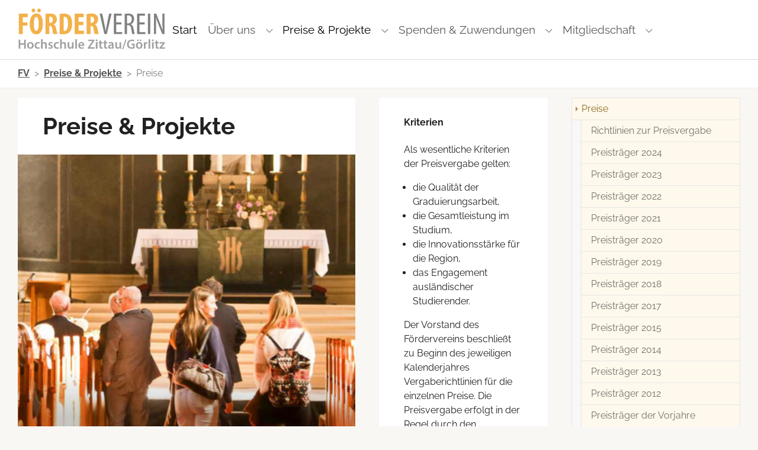

--- FILE ---
content_type: text/html; charset=utf-8
request_url: https://www.foerderverein-hszg.de/preise-projekte/preise
body_size: 7586
content:
<!DOCTYPE html>
<html lang="de" dir="ltr" class="no-js">
<head>
    <meta charset="utf-8">

<!-- 
	Based on the TYPO3 Bootstrap Package by Benjamin Kott - https://www.bootstrap-package.com/

	This website is powered by TYPO3 - inspiring people to share!
	TYPO3 is a free open source Content Management Framework initially created by Kasper Skaarhoj and licensed under GNU/GPL.
	TYPO3 is copyright 1998-2026 of Kasper Skaarhoj. Extensions are copyright of their respective owners.
	Information and contribution at https://typo3.org/
-->

<link rel="icon" href="/fileadmin/foerderverein/logo/FV-Icon.ico" type="image/vnd.microsoft.icon">
<title>Preise - Förderverein Hochschule Zittau/Görlitz</title>
<meta http-equiv="x-ua-compatible" content="IE=edge">
<meta name="generator" content="TYPO3 CMS">
<meta name="viewport" content="width=device-width, initial-scale=1, minimum-scale=1">
<meta name="robots" content="index,follow">
<meta name="twitter:card" content="summary">
<meta name="mobile-web-app-capable" content="no">
<meta name="google" content="notranslate">

<link rel="stylesheet" href="/typo3temp/assets/bootstrappackage/fonts/f2c3439711ded205fd37d157313b4eed0a7e10cbdd701302773b60c503b9e607/webfont.css?1768796863" media="all">
<link rel="stylesheet" href="/typo3temp/assets/compressed/bootstrappackageicon.min-b299a15900626671759840e60b9697e5.css?1756293487" media="all">
<link rel="stylesheet" href="/typo3temp/assets/compressed/theme-6d87d64d62bcd2a84effcba4e1ea468f76902b6b0648f9eb7a7c5e8f4b3777cb-14ec99ed1875db72ec3352d7042fd813.css?1756293732" media="all">
<link rel="stylesheet" href="/typo3temp/assets/compressed/foerderverein-5cad26338d11243be1ef288a27c60db5.css?1739978471" media="all">
<link rel="stylesheet" href="/typo3temp/assets/compressed/sidebar_izu-03524df77d6054eab4ba1cfb700ca218.css?1739978072" media="all">
<link rel="stylesheet" href="/typo3temp/assets/compressed/all-1501316b3393cd726364f3d8dc081c23.css?1739978072" media="all">
<link rel="stylesheet" href="/typo3temp/assets/compressed/searchbar-d6e06174277307112e02b646b071a7c8.css?1747064712" media="all">
<link rel="stylesheet" href="/typo3temp/assets/compressed/font-fw-9dbef448b8d485986eb80df9089eb5bd.css?1740139689" media="all">
<link rel="stylesheet" href="/typo3temp/assets/compressed/cards-dbb2b4266445bd8a4e30d97dfe844fc6.css?1739978072" media="all">
<link rel="stylesheet" href="/typo3temp/assets/compressed/gridelements-e18a72fb19e2c7301a9cd869b224d384.css?1739978072" media="all">



<script src="/typo3temp/assets/compressed/matomo_fv-26f6f381fa02dfc2b9474ede2977fe7e.js?1768306991"></script>


<link rel="prev" href="/preise-projekte/deutschlandstipendium">
<link rel="canonical" href="https://www.foerderverein-hszg.de/preise-projekte/preise">
</head>
<body id="p1441" class="page-1441 pagelevel-2 language-0 backendlayout-subnavigation_right_2_columns layout-default">

<div id="top"></div>
<div class="body-bg body-bg-top">

    



    



    

    
        <a class="visually-hidden-focusable page-skip-link" href="#mainnavigation">
            <span>Skip to main navigation</span>
        </a>
    
        <a class="visually-hidden-focusable page-skip-link" href="#page-content">
            <span>Zum Hauptinhalt springen</span>
        </a>
    
        <a class="visually-hidden-focusable page-skip-link" href="#page-footer">
            <span>Skip to page footer</span>
        </a>
    




    




<header id="page-header" class="bp-page-header navbar navbar-mainnavigation navbar-default navbar-has-image navbar-top navbar-fixed-top">
    <div class="container container-mainnavigation">
        
<a class="navbar-brand navbar-brand-image" href="/">
    
            <img class="navbar-brand-logo-normal" src="/fileadmin/foerderverein/template/Logo-FV-Orange.svg" alt="Förderverein Hochschule Zittau/Görlitz logo" height="80" width="260">
            
                <img class="navbar-brand-logo-inverted" src="/fileadmin/foerderverein/template/Logo-FV-Pfad-ws.svg" alt="Förderverein Hochschule Zittau/Görlitz logo" height="80" width="260">
            
        
</a>


        
            
<button class="navbar-toggler collapsed" type="button" data-bs-toggle="collapse" data-bs-target="#mainnavigation" aria-controls="mainnavigation" aria-expanded="false" aria-label="Navigation umschalten">
    <span class="navbar-toggler-icon"></span>
</button>


            <nav aria-label="Main navigation" id="mainnavigation" class="collapse navbar-collapse">
                



                

    <ul class="navbar-nav">
        
            

                    
                    
                    <li class="nav-item">
                        <a
                            id="nav-item-1460"
                            href="/"
                            class="nav-link nav-link-main active"
                            
                            
                            aria-current="false"
                            >
                            
                            <span class="nav-link-text">
                                Start
                                
                            </span>
                        </a>
                        
                        <div class="dropdown-menu">
                            
    




                        </div>
                    </li>

                
        
            

                    
                    
                        
                    
                        
                    
                        
                    
                        
                    
                        
                    
                    <li class="nav-item nav-style-simple">
                        <a
                            id="nav-item-1452"
                            href="/ueber-uns/ziele-aufgaben"
                            class="nav-link nav-link-main"
                            
                            
                            aria-current="false"
                            >
                            
                            <span class="nav-link-text">
                                Über uns
                                
                            </span>
                        </a>
                        
                            <button
                                type="button"
                                id="nav-toggle-1452"
                                class="nav-link nav-link-toggle"
                                data-bs-toggle="dropdown"
                                data-bs-display="static"
                                aria-haspopup="true"
                                aria-expanded="false"
                                >
                                <span class="nav-link-indicator" aria-hidden="true"></span>
                                <span class="nav-link-text visually-hidden">Submenu for "Über uns"</span>
                            </button>
                        
                        <div class="dropdown-menu dropdown-menu-simple">
                            
    
        <ul class="dropdown-nav" data-level="2">
            
            
                
                        <li class="nav-item">
                            <a class="nav-link nav-link-dropdown" href="/ueber-uns/ziele-aufgaben" title="Ziele &amp; Aufgaben">
                                
                                <span class="nav-link-text">
                                    Ziele &amp; Aufgaben
                                    
                                </span>
                            </a>
                            
    

                        </li>
                    
            
                
                        <li class="nav-item">
                            <a class="nav-link nav-link-dropdown" href="/ueber-uns/vorstand" title="Vorstand">
                                
                                <span class="nav-link-text">
                                    Vorstand
                                    
                                </span>
                            </a>
                            
    

                        </li>
                    
            
                
                        <li class="nav-item">
                            <a class="nav-link nav-link-dropdown" href="/ueber-uns/satzung" title="Satzung">
                                
                                <span class="nav-link-text">
                                    Satzung
                                    
                                </span>
                            </a>
                            
    

                        </li>
                    
            
                
                        <li class="nav-item">
                            <a class="nav-link nav-link-dropdown" href="/ueber-uns/datenschutzerklaerung-1" title="Datenschutzerklärung">
                                
                                <span class="nav-link-text">
                                    Datenschutzerklärung
                                    
                                </span>
                            </a>
                            
    

                        </li>
                    
            
                
                        <li class="nav-item">
                            <a class="nav-link nav-link-dropdown" href="/ueber-uns/impressum-1" title="Impressum">
                                
                                <span class="nav-link-text">
                                    Impressum
                                    
                                </span>
                            </a>
                            
    

                        </li>
                    
            
        </ul>
    




                        </div>
                    </li>

                
        
            

                    
                    
                        
                            
                        
                    
                        
                    
                        
                    
                    <li class="nav-item nav-style-mega">
                        <a
                            id="nav-item-1435"
                            href="/preise-projekte/preise"
                            class="nav-link nav-link-main active"
                            
                            
                            aria-current="true"
                            >
                            
                            <span class="nav-link-text">
                                Preise &amp; Projekte
                                 <span class="visually-hidden">(current)</span>
                            </span>
                        </a>
                        
                            <button
                                type="button"
                                id="nav-toggle-1435"
                                class="nav-link nav-link-toggle"
                                data-bs-toggle="dropdown"
                                data-bs-display="static"
                                aria-haspopup="true"
                                aria-expanded="false"
                                >
                                <span class="nav-link-indicator" aria-hidden="true"></span>
                                <span class="nav-link-text visually-hidden">Submenu for "Preise &amp; Projekte"</span>
                            </button>
                        
                        <div class="dropdown-menu dropdown-menu-mega">
                            
    
        <ul class="dropdown-nav" data-level="2">
            
            
                
                        <li class="nav-item">
                            <a class="nav-link nav-link-dropdown active" href="/preise-projekte/preise" title="Preise">
                                
                                <span class="nav-link-text">
                                    Preise
                                     <span class="visually-hidden">(current)</span>
                                </span>
                            </a>
                            
    
        <ul class="dropdown-nav" data-level="3">
            
            
                
                        <li class="nav-item">
                            <a class="nav-link nav-link-dropdown" href="/preise-projekte/preise/richtlinien-zur-preisvergabe" title="Richtlinien zur Preisvergabe">
                                
                                <span class="nav-link-text">
                                    Richtlinien zur Preisvergabe
                                    
                                </span>
                            </a>
                            
    

                        </li>
                    
            
                
                        <li class="nav-item">
                            <a class="nav-link nav-link-dropdown" href="/preise-projekte/preise/preistraeger-2024" title="Preisträger 2024">
                                
                                <span class="nav-link-text">
                                    Preisträger 2024
                                    
                                </span>
                            </a>
                            
    

                        </li>
                    
            
                
                        <li class="nav-item">
                            <a class="nav-link nav-link-dropdown" href="/preise-projekte/preise/preistraeger-2023" title="Preisträger 2023">
                                
                                <span class="nav-link-text">
                                    Preisträger 2023
                                    
                                </span>
                            </a>
                            
    

                        </li>
                    
            
                
                        <li class="nav-item">
                            <a class="nav-link nav-link-dropdown" href="/preise-projekte/preise/preistraeger-2022" title="Preisträger 2022">
                                
                                <span class="nav-link-text">
                                    Preisträger 2022
                                    
                                </span>
                            </a>
                            
    

                        </li>
                    
            
                
                        <li class="nav-item">
                            <a class="nav-link nav-link-dropdown" href="/preise-projekte/preise/preistraeger-2021" title="Preisträger 2021">
                                
                                <span class="nav-link-text">
                                    Preisträger 2021
                                    
                                </span>
                            </a>
                            
    

                        </li>
                    
            
                
                        <li class="nav-item">
                            <a class="nav-link nav-link-dropdown" href="/preise-projekte/preise/preistraeger-2020" title="Preisträger 2020">
                                
                                <span class="nav-link-text">
                                    Preisträger 2020
                                    
                                </span>
                            </a>
                            
    

                        </li>
                    
            
                
                        <li class="nav-item">
                            <a class="nav-link nav-link-dropdown" href="/preise-projekte/preise/preistraeger-2019" title="Preisträger 2019">
                                
                                <span class="nav-link-text">
                                    Preisträger 2019
                                    
                                </span>
                            </a>
                            
    

                        </li>
                    
            
                
                        <li class="nav-item">
                            <a class="nav-link nav-link-dropdown" href="/preise-projekte/preise/preistraeger-2018" title="Preisträger 2018">
                                
                                <span class="nav-link-text">
                                    Preisträger 2018
                                    
                                </span>
                            </a>
                            
    

                        </li>
                    
            
                
                        <li class="nav-item">
                            <a class="nav-link nav-link-dropdown" href="/preise-projekte/preise/preistraeger-2017" title="Preisträger 2017">
                                
                                <span class="nav-link-text">
                                    Preisträger 2017
                                    
                                </span>
                            </a>
                            
    

                        </li>
                    
            
                
                        <li class="nav-item">
                            <a class="nav-link nav-link-dropdown" href="/preise-projekte/preise/preistraeger-2015" title="Preisträger 2015">
                                
                                <span class="nav-link-text">
                                    Preisträger 2015
                                    
                                </span>
                            </a>
                            
    

                        </li>
                    
            
                
                        <li class="nav-item">
                            <a class="nav-link nav-link-dropdown" href="/preise-projekte/preise/preistraeger-2014" title="Preisträger 2014">
                                
                                <span class="nav-link-text">
                                    Preisträger 2014
                                    
                                </span>
                            </a>
                            
    

                        </li>
                    
            
                
                        <li class="nav-item">
                            <a class="nav-link nav-link-dropdown" href="/preise-projekte/preise/preistraeger-2013" title="Preisträger 2013">
                                
                                <span class="nav-link-text">
                                    Preisträger 2013
                                    
                                </span>
                            </a>
                            
    

                        </li>
                    
            
                
                        <li class="nav-item">
                            <a class="nav-link nav-link-dropdown" href="/preise-projekte/preise/preistraeger-2012" title="Preisträger 2012">
                                
                                <span class="nav-link-text">
                                    Preisträger 2012
                                    
                                </span>
                            </a>
                            
    

                        </li>
                    
            
                
                        <li class="nav-item">
                            <a class="nav-link nav-link-dropdown" href="/preise-projekte/preise/preistraeger-der-vorjahre" title="Preisträger der Vorjahre">
                                
                                <span class="nav-link-text">
                                    Preisträger der Vorjahre
                                    
                                </span>
                            </a>
                            
    

                        </li>
                    
            
        </ul>
    

                        </li>
                    
            
                
                        <li class="nav-item">
                            <a class="nav-link nav-link-dropdown" href="/preise-projekte/deutschlandstipendium" title="Deutschlandstipendium">
                                
                                <span class="nav-link-text">
                                    Deutschlandstipendium
                                    
                                </span>
                            </a>
                            
    

                        </li>
                    
            
                
                        <li class="nav-item">
                            <a class="nav-link nav-link-dropdown" href="/preise-projekte/foerderungen-und-antraege" title="Förderungen und Anträge">
                                
                                <span class="nav-link-text">
                                    Förderungen und Anträge
                                    
                                </span>
                            </a>
                            
    

                        </li>
                    
            
        </ul>
    




                        </div>
                    </li>

                
        
            

                    
                    
                        
                    
                        
                    
                    <li class="nav-item nav-style-simple">
                        <a
                            id="nav-item-1432"
                            href="/spenden-zuwendungen/spenden"
                            class="nav-link nav-link-main"
                            
                            
                            aria-current="false"
                            >
                            
                            <span class="nav-link-text">
                                Spenden &amp; Zuwendungen
                                
                            </span>
                        </a>
                        
                            <button
                                type="button"
                                id="nav-toggle-1432"
                                class="nav-link nav-link-toggle"
                                data-bs-toggle="dropdown"
                                data-bs-display="static"
                                aria-haspopup="true"
                                aria-expanded="false"
                                >
                                <span class="nav-link-indicator" aria-hidden="true"></span>
                                <span class="nav-link-text visually-hidden">Submenu for "Spenden &amp; Zuwendungen"</span>
                            </button>
                        
                        <div class="dropdown-menu dropdown-menu-simple">
                            
    
        <ul class="dropdown-nav" data-level="2">
            
            
                
                        <li class="nav-item">
                            <a class="nav-link nav-link-dropdown" href="/spenden-zuwendungen/spenden" title="Spenden">
                                
                                <span class="nav-link-text">
                                    Spenden
                                    
                                </span>
                            </a>
                            
    

                        </li>
                    
            
                
                        <li class="nav-item">
                            <a class="nav-link nav-link-dropdown" href="/spenden-zuwendungen/zuwendungen" title="Zuwendungen">
                                
                                <span class="nav-link-text">
                                    Zuwendungen
                                    
                                </span>
                            </a>
                            
    

                        </li>
                    
            
        </ul>
    




                        </div>
                    </li>

                
        
            

                    
                    
                        
                    
                        
                    
                        
                    
                        
                    
                        
                    
                    <li class="nav-item nav-style-simple">
                        <a
                            id="nav-item-1426"
                            href="/mitgliedschaft/motivation-beitritt"
                            class="nav-link nav-link-main"
                            
                            
                            aria-current="false"
                            >
                            
                            <span class="nav-link-text">
                                Mitgliedschaft
                                
                            </span>
                        </a>
                        
                            <button
                                type="button"
                                id="nav-toggle-1426"
                                class="nav-link nav-link-toggle"
                                data-bs-toggle="dropdown"
                                data-bs-display="static"
                                aria-haspopup="true"
                                aria-expanded="false"
                                >
                                <span class="nav-link-indicator" aria-hidden="true"></span>
                                <span class="nav-link-text visually-hidden">Submenu for "Mitgliedschaft"</span>
                            </button>
                        
                        <div class="dropdown-menu dropdown-menu-simple">
                            
    
        <ul class="dropdown-nav" data-level="2">
            
            
                
                        <li class="nav-item">
                            <a class="nav-link nav-link-dropdown" href="/mitgliedschaft/motivation-beitritt" title="Motivation &amp; Beitritt">
                                
                                <span class="nav-link-text">
                                    Motivation &amp; Beitritt
                                    
                                </span>
                            </a>
                            
    

                        </li>
                    
            
                
                        <li class="nav-item">
                            <a class="nav-link nav-link-dropdown" href="/mitgliedschaft/ehrenmitglieder" title="Ehrenmitglieder">
                                
                                <span class="nav-link-text">
                                    Ehrenmitglieder
                                    
                                </span>
                            </a>
                            
    

                        </li>
                    
            
                
                        <li class="nav-item">
                            <a class="nav-link nav-link-dropdown" href="/mitgliedschaft/mitglieder" title="Mitglieder &amp; Sponsoren">
                                
                                <span class="nav-link-text">
                                    Mitglieder &amp; Sponsoren
                                    
                                </span>
                            </a>
                            
    

                        </li>
                    
            
                
                        <li class="nav-item">
                            <a class="nav-link nav-link-dropdown" href="/mitgliedschaft/vereinsdokumente" title="Vereinsdokumente">
                                
                                <span class="nav-link-text">
                                    Vereinsdokumente
                                    
                                </span>
                            </a>
                            
    

                        </li>
                    
            
                
                        <li class="nav-item">
                            <a class="nav-link nav-link-dropdown" href="/mitgliedschaft/datenschutz" title="Datenschutz">
                                
                                <span class="nav-link-text">
                                    Datenschutz
                                    
                                </span>
                            </a>
                            
    

                        </li>
                    
            
        </ul>
    




                        </div>
                    </li>

                
        
    </ul>



                



            </nav>
        
    </div>
</header>



    

    


    
    
        <nav class="breadcrumb-section" aria-label="Brotkrümelnavigation">
            <div class="container">
                <p class="visually-hidden" id="breadcrumb">Sie sind hier:</p>
                <ol class="breadcrumb">
                    
                        
                        
                        <li class="breadcrumb-item">
                            
                                    <a class="breadcrumb-link" href="/" title="FV">
                                        
    <span class="breadcrumb-link-title">
        
        <span class="breadcrumb-text">FV</span>
    </span>

                                    </a>
                                
                        </li>
                    
                        
                        
                        <li class="breadcrumb-item">
                            
                                    <a class="breadcrumb-link" href="/preise-projekte/preise" title="Preise &amp; Projekte">
                                        
    <span class="breadcrumb-link-title">
        
        <span class="breadcrumb-text">Preise &amp; Projekte</span>
    </span>

                                    </a>
                                
                        </li>
                    
                        
                        
                            
                        
                        <li class="breadcrumb-item active" aria-current="page">
                            
                                    
    <span class="breadcrumb-link-title">
        
        <span class="breadcrumb-text">Preise</span>
    </span>

                                
                        </li>
                    
                    
                </ol>
            </div>
        </nav>
    




    <main id="page-content" class="bp-page-content main-section">
        <!--TYPO3SEARCH_begin-->
        

    

    <div class="section section-default">
        <div class="container">
            <div class="section-row">
                <div class="section-column maincontent-wrap">
                    




    





        <div id="c10506" class=" frame frame-default frame-type-header frame-layout-default frame-size-default frame-height-default frame-background-light frame-space-before-extra-small frame-space-after-none frame-no-backgroundimage">
            <div class="frame-group-container">
                <div class="frame-group-inner">
                    



                    <div class="frame-container frame-container-default">
                        <div class="frame-inner">
                            
    
    



    

    
        <div class="frame-header">
            

    
            <h1 class="element-header  ">
                <span>Preise &amp; Projekte</span>
            </h1>
        



            



            



        </div>
    



    
    



    




                        </div>
                    </div>
                </div>
            </div>
        </div>

    







    






        <a id="c10505"></a>
        
        
    
    



    

    



    

    
        <div id="carousel-10505"
            class="carousel carousel-small carousel-fade slide"
            data-bs-wrap="true"
            data-bs-ride="false"
            data-bs-interval="5000"
            role="region"
            aria-roledescription="carousel"
        >
            



            <div class="carousel-inner">
                
                    
                    
                    
                    
                    
                    
                    
                        
                        
                    
                    <div
                        class="item active carousel-item carousel-item-layout-custom carousel-item-type-background_image"
                        aria-current="true"
                        data-itemno="0"
                        style=" --carousel-item-background: #333333; --carousel-item-color: #FFFFFF;"
                        role="group"
                        aria-roledescription="slide"
                        >
                        

    
    
    
    
    
    
    <div class="carousel-backgroundimage-container">
        <div id="carousel-backgroundimage-10505-1073" class="carousel-backgroundimage">
            
            
            
            
                
                
                
                    
                    
                        
                        
                        
                        
                        
                        
                            
                        
                        
                        
                    
                    
                
            
                
                
                
                    
                    
                        
                        
                        
                        
                        
                        
                            
                        
                        
                        
                    
                    
                
            
                
                
                
                    
                    
                        
                        
                        
                        
                        
                        
                            
                        
                        
                        
                    
                    
                
            
                
                
                
                    
                    
                        
                        
                        
                        
                        
                        
                            
                        
                        
                        
                    
                    
                
            
                
                
                
                    
                    
                        
                        
                        
                        
                        
                        
                            
                        
                        
                        
                    
                    
                
            
                
                
                
                    
                    
                        
                        
                        
                        
                        
                        
                        
                        
                    
                    
                
            
            
                    <style nonce="nr-R_8-pHb4jKmA4Z1bQ87co6urRq-wkcet44SnfA2zG_RApYiwTvA">#carousel-backgroundimage-10505-1073 { background-image: url('/fileadmin/_processed_/b/4/csm_fv-bg-3_34e66c6ed8.jpg'); } @media (min-width: 576px) { #carousel-backgroundimage-10505-1073 { background-image: url('/fileadmin/_processed_/b/4/csm_fv-bg-3_ab590b308b.jpg'); } } @media (min-width: 768px) { #carousel-backgroundimage-10505-1073 { background-image: url('/fileadmin/_processed_/b/4/csm_fv-bg-3_4fe392f7b7.jpg'); } } @media (min-width: 992px) { #carousel-backgroundimage-10505-1073 { background-image: url('/fileadmin/_processed_/b/4/csm_fv-bg-3_f73dfafcc7.jpg'); } } @media (min-width: 1200px) { #carousel-backgroundimage-10505-1073 { background-image: url('/fileadmin/_processed_/b/4/csm_fv-bg-3_afe109a6db.jpg'); } } @media (min-width: 1200px) { #carousel-backgroundimage-10505-1073 { background-image: url('/fileadmin/_processed_/b/4/csm_fv-bg-3_b395e44162.jpg'); } } </style>

                
        </div>
    </div>



                        <div class="carousel-content">
                            
 


                        </div>
                    </div>
                
            </div>
            



        </div>
    


    



    




        

    







    





        <div id="c10504" class=" frame frame-default frame-type-text frame-layout-default frame-size-default frame-height-default frame-background-light frame-space-before-none frame-space-after-none frame-no-backgroundimage">
            <div class="frame-group-container">
                <div class="frame-group-inner">
                    



                    <div class="frame-container frame-container-default">
                        <div class="frame-inner">
                            
    
    



    

    
        <div class="frame-header">
            

    
            <h3 class="element-header  ">
                <span>Zum Geleit</span>
            </h3>
        



            



            



        </div>
    



    

    <p class="lead"><strong>Der Förderverein vergibt auf Vorschlag der Fakultäten jährlich Preise an die besten Absolventen und Studenten der Hochschule Zittau/Görlitz.</strong></p>
<p>Antragsberechtigt sind die betreuenden Hochschullehrer, der Studentenrat oder auch die Studierenden selbst. Das trinationale Akademische Koordinierungszentrums (ACC) wird bei der jährlichen Vergabe eines Innovationspreises in der Euroregion (Best Students Award) mit einem Preisgeld unterstützt.</p>


    



    




                        </div>
                    </div>
                </div>
            </div>
        </div>

    







    





        <div id="c10503" class=" frame frame-default frame-type-text frame-layout-default frame-size-default frame-height-default frame-background-light frame-space-before-extra-small frame-space-after-extra-small frame-no-backgroundimage">
            <div class="frame-group-container">
                <div class="frame-group-inner">
                    



                    <div class="frame-container frame-container-default">
                        <div class="frame-inner">
                            
    
    



    

    
        <div class="frame-header">
            

    
            <h3 class="element-header  ">
                <span>Förderpreise</span>
            </h3>
        



            



            



        </div>
    



    

    <p><strong>Die Anerkennung und Förderung studentischer Leistungen ist eines der wesentlichen, satzungsgemäßen Ziele des Hochschulfördervereins.</strong><br> Traditionsgemäß stellt der Vorstand jeder der sechs Fakultäten der Hochschule Zittau/Görlitz zwei gleichwertige Preise (Fördervereinspreis, Sonderpreis des Fördervereins) zur Verfügung.</p>


    



    




                        </div>
                    </div>
                </div>
            </div>
        </div>

    







    





        <div id="c10502" class=" frame frame-default frame-type-text frame-layout-default frame-size-default frame-height-default frame-background-light frame-space-before-extra-small frame-space-after-extra-small frame-no-backgroundimage">
            <div class="frame-group-container">
                <div class="frame-group-inner">
                    



                    <div class="frame-container frame-container-default">
                        <div class="frame-inner">
                            
    
    



    

    



    

    <p><a href="/preise-projekte/preise/preistraeger-2024" class="btn btn-primary">Preisträgerinnen und Preisträger 2024</a></p>


    



    




                        </div>
                    </div>
                </div>
            </div>
        </div>

    



                </div>
                <div class="section-column subcontent-wrap">
                    




    





        <div id="c10507" class=" frame frame-default frame-type-text frame-layout-default frame-size-default frame-height-default frame-background-light frame-space-before-extra-small frame-space-after-small frame-no-backgroundimage">
            <div class="frame-group-container">
                <div class="frame-group-inner">
                    



                    <div class="frame-container frame-container-default">
                        <div class="frame-inner">
                            
    
    



    

    
        <div class="frame-header">
            

    
            <h3 class="element-header  ">
                <span>Kriterien</span>
            </h3>
        



            



            



        </div>
    



    

    <p>Als wesentliche Kriterien der Preisvergabe gelten:</p><ul class="list-normal"> 	<li>die Qualität der Graduierungsarbeit,</li> 	<li>die Gesamtleistung im Studium,</li> 	<li>die Innovationsstärke für die Region,</li> 	<li>das Engagement ausländischer Studierender.</li> </ul><p>Der Vorstand des Fördervereins beschließt zu Beginn des jeweiligen Kalenderjahres Vergaberichtlinien für die einzelnen Preise. Die Preisvergabe erfolgt in der Regel durch den Vorsitzenden des Fördervereins oder einen beauftragten Vertreter anlässlich der Immatrikulationsfeier oder in einem anderen feierlichen Rahmen. Abschlussarbeiten werden durch den Absolventen im Rahmen einer Posterausstellung zur Preisvergabe öffentlich präsentiert.</p>
<p><a href="/preise-projekte/preise/richtlinien-zur-preisvergabe" class="btn btn-primary">Zu den Vergaberichtlinien</a></p>


    



    




                        </div>
                    </div>
                </div>
            </div>
        </div>

    



                </div>
                <div class="section-column subnav-wrap">
                    

    <!--TYPO3SEARCH_end-->
    <nav aria-label="Subnavigation" class="frame frame-type-subnavigation frame-background-none frame-no-backgroundimage frame-space-before-none frame-space-after-none">
        <div class="frame-container">
            <div class="frame-inner">
                
    
        <ul class="subnav-nav">
            
                
                        <li class="subnav-item active">
                            <a href="/preise-projekte/preise" id="subnav-item-1441" class="subnav-link" title="Preise">
                                
                                <span class="subnav-link-text">Preise <span class="visually-hidden">(current)</span></span>
                            </a>
                            
                                
    
        <ul class="subnav-nav">
            
                
                        <li class="subnav-item">
                            <a href="/preise-projekte/preise/richtlinien-zur-preisvergabe" id="subnav-item-1451" class="subnav-link" title="Richtlinien zur Preisvergabe">
                                
                                <span class="subnav-link-text">Richtlinien zur Preisvergabe</span>
                            </a>
                            
                        </li>
                    
            
                
                        <li class="subnav-item">
                            <a href="/preise-projekte/preise/preistraeger-2024" id="subnav-item-1627" class="subnav-link" title="Preisträger 2024">
                                
                                <span class="subnav-link-text">Preisträger 2024</span>
                            </a>
                            
                        </li>
                    
            
                
                        <li class="subnav-item">
                            <a href="/preise-projekte/preise/preistraeger-2023" id="subnav-item-1532" class="subnav-link" title="Preisträger 2023">
                                
                                <span class="subnav-link-text">Preisträger 2023</span>
                            </a>
                            
                        </li>
                    
            
                
                        <li class="subnav-item">
                            <a href="/preise-projekte/preise/preistraeger-2022" id="subnav-item-1518" class="subnav-link" title="Preisträger 2022">
                                
                                <span class="subnav-link-text">Preisträger 2022</span>
                            </a>
                            
                        </li>
                    
            
                
                        <li class="subnav-item">
                            <a href="/preise-projekte/preise/preistraeger-2021" id="subnav-item-1469" class="subnav-link" title="Preisträger 2021">
                                
                                <span class="subnav-link-text">Preisträger 2021</span>
                            </a>
                            
                        </li>
                    
            
                
                        <li class="subnav-item">
                            <a href="/preise-projekte/preise/preistraeger-2020" id="subnav-item-1450" class="subnav-link" title="Preisträger 2020">
                                
                                <span class="subnav-link-text">Preisträger 2020</span>
                            </a>
                            
                        </li>
                    
            
                
                        <li class="subnav-item">
                            <a href="/preise-projekte/preise/preistraeger-2019" id="subnav-item-1449" class="subnav-link" title="Preisträger 2019">
                                
                                <span class="subnav-link-text">Preisträger 2019</span>
                            </a>
                            
                        </li>
                    
            
                
                        <li class="subnav-item">
                            <a href="/preise-projekte/preise/preistraeger-2018" id="subnav-item-1448" class="subnav-link" title="Preisträger 2018">
                                
                                <span class="subnav-link-text">Preisträger 2018</span>
                            </a>
                            
                        </li>
                    
            
                
                        <li class="subnav-item">
                            <a href="/preise-projekte/preise/preistraeger-2017" id="subnav-item-1447" class="subnav-link" title="Preisträger 2017">
                                
                                <span class="subnav-link-text">Preisträger 2017</span>
                            </a>
                            
                        </li>
                    
            
                
                        <li class="subnav-item">
                            <a href="/preise-projekte/preise/preistraeger-2015" id="subnav-item-1446" class="subnav-link" title="Preisträger 2015">
                                
                                <span class="subnav-link-text">Preisträger 2015</span>
                            </a>
                            
                        </li>
                    
            
                
                        <li class="subnav-item">
                            <a href="/preise-projekte/preise/preistraeger-2014" id="subnav-item-1445" class="subnav-link" title="Preisträger 2014">
                                
                                <span class="subnav-link-text">Preisträger 2014</span>
                            </a>
                            
                        </li>
                    
            
                
                        <li class="subnav-item">
                            <a href="/preise-projekte/preise/preistraeger-2013" id="subnav-item-1444" class="subnav-link" title="Preisträger 2013">
                                
                                <span class="subnav-link-text">Preisträger 2013</span>
                            </a>
                            
                        </li>
                    
            
                
                        <li class="subnav-item">
                            <a href="/preise-projekte/preise/preistraeger-2012" id="subnav-item-1443" class="subnav-link" title="Preisträger 2012">
                                
                                <span class="subnav-link-text">Preisträger 2012</span>
                            </a>
                            
                        </li>
                    
            
                
                        <li class="subnav-item">
                            <a href="/preise-projekte/preise/preistraeger-der-vorjahre" id="subnav-item-1442" class="subnav-link" title="Preisträger der Vorjahre">
                                
                                <span class="subnav-link-text">Preisträger der Vorjahre</span>
                            </a>
                            
                        </li>
                    
            
        </ul>
    

                            
                        </li>
                    
            
                
                        <li class="subnav-item">
                            <a href="/preise-projekte/deutschlandstipendium" id="subnav-item-1440" class="subnav-link" title="Deutschlandstipendium">
                                
                                <span class="subnav-link-text">Deutschlandstipendium</span>
                            </a>
                            
                        </li>
                    
            
                
                        <li class="subnav-item">
                            <a href="/preise-projekte/foerderungen-und-antraege" id="subnav-item-1436" class="subnav-link" title="Förderungen und Anträge">
                                
                                <span class="subnav-link-text">Förderungen und Anträge</span>
                            </a>
                            
                        </li>
                    
            
        </ul>
    

            </div>
        </div>
    </nav>
    <!--TYPO3SEARCH_begin-->




                </div>
            </div>
        </div>
    </div>

    


        <!--TYPO3SEARCH_end-->
    </main>

    <footer id="page-footer" class="bp-page-footer">
        



        

    
<section class="section footer-section footer-section-content">
    <div class="container">
        <div class="section-row">
            <div class="section-column footer-section-content-column footer-section-content-column-left">
                




    





        <div id="c10551" class=" frame frame-default frame-type-menu_subpages frame-layout-default frame-size-default frame-height-default frame-background-none frame-space-before-none frame-space-after-none frame-no-backgroundimage">
            <div class="frame-group-container">
                <div class="frame-group-inner">
                    



                    <div class="frame-container frame-container-default">
                        <div class="frame-inner">
                            
    
    



    

    
        <div class="frame-header">
            

    
            <h3 class="element-header  ">
                <span>Über uns</span>
            </h3>
        



            



            



        </div>
    



    

    
        



        

    
        <ul>
            
                <li>
                    <a href="/ueber-uns/ziele-aufgaben" title="Ziele &amp; Aufgaben">Ziele &amp; Aufgaben</a>
                    

    


                </li>
            
                <li>
                    <a href="/ueber-uns/vorstand" title="Vorstand">Vorstand</a>
                    

    


                </li>
            
                <li>
                    <a href="/ueber-uns/satzung" title="Satzung">Satzung</a>
                    

    


                </li>
            
                <li>
                    <a href="/ueber-uns/datenschutzerklaerung-1" title="Datenschutzerklärung">Datenschutzerklärung</a>
                    

    


                </li>
            
                <li>
                    <a href="/ueber-uns/impressum-1" title="Impressum">Impressum</a>
                    

    


                </li>
            
        </ul>
    


    


    



    




                        </div>
                    </div>
                </div>
            </div>
        </div>

    







    





        <div id="c10550" class=" frame frame-default frame-type-menu_subpages frame-layout-default frame-size-default frame-height-default frame-background-none frame-space-before-none frame-space-after-none frame-no-backgroundimage">
            <div class="frame-group-container">
                <div class="frame-group-inner">
                    



                    <div class="frame-container frame-container-default">
                        <div class="frame-inner">
                            
    
    



    

    
        <div class="frame-header">
            

    
            <h3 class="element-header  ">
                <span>Preise und Projekte</span>
            </h3>
        



            



            



        </div>
    



    

    
        



        

    
        <ul>
            
                <li>
                    <a href="/preise-projekte/preise" title="Preise">Preise</a>
                    

    


                </li>
            
                <li>
                    <a href="/preise-projekte/deutschlandstipendium" title="Deutschlandstipendium">Deutschlandstipendium</a>
                    

    


                </li>
            
                <li>
                    <a href="/preise-projekte/foerderungen-und-antraege" title="Förderungen und Anträge">Förderungen und Anträge</a>
                    

    


                </li>
            
        </ul>
    


    


    



    




                        </div>
                    </div>
                </div>
            </div>
        </div>

    



            </div>
            <div class="section-column footer-section-content-column footer-section-content-column-middle">
                




    





        <div id="c10559" class=" frame frame-default frame-type-text frame-layout-default frame-size-default frame-height-default frame-background-none frame-space-before-none frame-space-after-none frame-no-backgroundimage">
            <div class="frame-group-container">
                <div class="frame-group-inner">
                    



                    <div class="frame-container frame-container-default">
                        <div class="frame-inner">
                            
    
    



    

    
        <div class="frame-header">
            

    
            <h3 class="element-header  ">
                <span>Bildrechte</span>
            </h3>
        



            



            



        </div>
    



    

    <p>Hochschule Zittau/Görlitz<br> <a href="http://www.hszg.de" target="_blank" rel="noreferrer">www.hszg.de</a></p>


    



    




                        </div>
                    </div>
                </div>
            </div>
        </div>

    







    





        <div id="c10554" class=" frame frame-default frame-type-menu_subpages frame-layout-default frame-size-default frame-height-default frame-background-none frame-space-before-none frame-space-after-none frame-no-backgroundimage">
            <div class="frame-group-container">
                <div class="frame-group-inner">
                    



                    <div class="frame-container frame-container-default">
                        <div class="frame-inner">
                            
    
    



    

    
        <div class="frame-header">
            

    
            <h3 class="element-header  ">
                <span>Spenden &amp; Zuwendungen</span>
            </h3>
        



            



            



        </div>
    



    

    
        



        

    
        <ul>
            
                <li>
                    <a href="/spenden-zuwendungen/spenden" title="Spenden">Spenden</a>
                    

    


                </li>
            
                <li>
                    <a href="/spenden-zuwendungen/zuwendungen" title="Zuwendungen">Zuwendungen</a>
                    

    


                </li>
            
        </ul>
    


    


    



    




                        </div>
                    </div>
                </div>
            </div>
        </div>

    







    





        <div id="c10553" class=" frame frame-default frame-type-menu_subpages frame-layout-default frame-size-default frame-height-default frame-background-none frame-space-before-none frame-space-after-none frame-no-backgroundimage">
            <div class="frame-group-container">
                <div class="frame-group-inner">
                    



                    <div class="frame-container frame-container-default">
                        <div class="frame-inner">
                            
    
    



    

    
        <div class="frame-header">
            

    
            <h3 class="element-header  ">
                <span>Mitgliedschaft</span>
            </h3>
        



            



            



        </div>
    



    

    
        



        

    
        <ul>
            
                <li>
                    <a href="/mitgliedschaft/motivation-beitritt" title="Motivation &amp; Beitritt">Motivation &amp; Beitritt</a>
                    

    


                </li>
            
                <li>
                    <a href="/mitgliedschaft/ehrenmitglieder" title="Ehrenmitglieder">Ehrenmitglieder</a>
                    

    


                </li>
            
                <li>
                    <a href="/mitgliedschaft/mitglieder" title="Mitglieder &amp; Sponsoren">Mitglieder &amp; Sponsoren</a>
                    

    


                </li>
            
                <li>
                    <a href="/mitgliedschaft/vereinsdokumente" title="Vereinsdokumente">Vereinsdokumente</a>
                    

    


                </li>
            
                <li>
                    <a href="/mitgliedschaft/datenschutz" title="Datenschutz">Datenschutz</a>
                    

    


                </li>
            
        </ul>
    


    


    



    




                        </div>
                    </div>
                </div>
            </div>
        </div>

    







    





        <div id="c10552" class=" frame frame-default frame-type-menu_subpages frame-layout-default frame-size-default frame-height-default frame-background-none frame-space-before-none frame-space-after-none frame-no-backgroundimage">
            <div class="frame-group-container">
                <div class="frame-group-inner">
                    



                    <div class="frame-container frame-container-default">
                        <div class="frame-inner">
                            
    
    



    

    



    

    


    



    




                        </div>
                    </div>
                </div>
            </div>
        </div>

    



            </div>
            <div class="section-column footer-section-content-column footer-section-content-column-right">
                




    





        <div id="c10549" class=" frame frame-default frame-type-textpic frame-layout-default frame-size-default frame-height-default frame-background-none frame-space-before-none frame-space-after-none frame-no-backgroundimage">
            <div class="frame-group-container">
                <div class="frame-group-inner">
                    



                    <div class="frame-container frame-container-default">
                        <div class="frame-inner">
                            
    
    



    
    

    <div class="textpic textpic-below">
        <div class="textpic-item textpic-gallery">
            



        </div>
        <div class="textpic-item textpic-text">
            

    
        <div class="frame-header">
            

    
            <h3 class="element-header  ">
                <span>Kontakt</span>
            </h3>
        



            



            



        </div>
    



            <p>Förderverein der Hochschule Zittau/Görlitz<br> c/o Rektorat</p>
<p>Theodor- Körner- Allee 16<br> 02763 Zittau, Deutschland<br> Tel.: 03583 612 3030</p>
<p><a href="#" data-mailto-token="ocknvq,kphqBhqgtfgtxgtgkp/jubi0fg" data-mailto-vector="2">info(at)foerderverein-hszg.de</a></p>
        </div>
    </div>


    



    




                        </div>
                    </div>
                </div>
            </div>
        </div>

    







    





        <div id="c10548" class=" frame frame-default frame-type-image frame-layout-default frame-size-default frame-height-default frame-background-none frame-space-before-none frame-space-after-none frame-no-backgroundimage">
            <div class="frame-group-container">
                <div class="frame-group-inner">
                    



                    <div class="frame-container frame-container-default">
                        <div class="frame-inner">
                            
    
    



    

    



    

    


    
    
    

    <div class="gallery-row">
        
            <div class="gallery-item gallery-item-size-1">
                




        
<figure class="image">
    
            <a href="/preise-projekte/preise">
                
<picture>
    
        
        
        
        
            
            
            
                
                
                    
                    
                    
                    
                            
                        
                    
                
            
            <source data-variant="default" data-maxwidth="494" media="(min-width: 1200px)" srcset="/fileadmin/HSZG/Logo/HZG_Logo_SW_weiss.svg 1x">
        
    
        
        
        
        
            
            
            
                
                
                    
                    
                    
                    
                            
                        
                    
                
            
            <source data-variant="xlarge" data-maxwidth="340" media="(min-width: 1200px)" srcset="/fileadmin/HSZG/Logo/HZG_Logo_SW_weiss.svg 1x">
        
    
        
        
        
        
            
            
            
                
                
                    
                    
                    
                    
                            
                        
                    
                
            
            <source data-variant="large" data-maxwidth="280" media="(min-width: 992px)" srcset="/fileadmin/HSZG/Logo/HZG_Logo_SW_weiss.svg 1x">
        
    
        
        
        
        
            
            
            
                
                
                    
                    
                    
                    
                            
                        
                    
                
            
            <source data-variant="medium" data-maxwidth="200" media="(min-width: 768px)" srcset="/fileadmin/HSZG/Logo/HZG_Logo_SW_weiss.svg 1x">
        
    
        
        
        
        
            
            
            
                
                
                    
                    
                    
                    
                            
                        
                    
                
            
            <source data-variant="small" data-maxwidth="500" media="(min-width: 576px)" srcset="/fileadmin/HSZG/Logo/HZG_Logo_SW_weiss.svg 1x">
        
    
        
        
        
        
            
            
            
                
                
                    
                    
                    
                    
                            
                        
                    
                
            
            <source data-variant="extrasmall" data-maxwidth="374"  srcset="/fileadmin/HSZG/Logo/HZG_Logo_SW_weiss.svg 1x">
        
    
    
    
    
    
            
        
    
    
    <img loading="lazy" src="/fileadmin/HSZG/Logo/HZG_Logo_SW_weiss.svg" width="494" height="141" title="" alt="Logo Hochschule Zittau/Görlitz">
</picture>


            </a>
        
    
</figure>


    


            </div>
        
    </div>






    



    




                        </div>
                    </div>
                </div>
            </div>
        </div>

    



            </div>
        </div>
    </div>
</section>




        

    <section class="section footer-section footer-section-meta">
        <div class="frame frame-background-none frame-space-before-none frame-space-after-none">
            <div class="frame-group-container">
                <div class="frame-group-inner">
                    <div class="frame-container frame-container-default">
                        <div class="frame-inner">
                            
                            
                                <div class="footer-info-section">
                                    
                                    
                                    
                                        <div class="footer-copyright">
                                            
<p>Running with <a href="http://www.typo3.org" target="_blank" rel="noreferrer">TYPO3</a> and <a href="https://www.bootstrap-package.com/de/" target="_blank" rel="noreferrer">Bootstrap Package</a>.</p>


                                        </div>
                                    
                                    
                                        <div class="footer-sociallinks">
                                            

    <div class="sociallinks">
        <ul class="sociallinks-list">
            
                
            
                
            
                
            
                
            
                
            
                
            
                
            
                
            
                
            
                
            
                
            
                
            
                
            
                
            
                
            
                
            
                
            
        </ul>
    </div>



                                        </div>
                                    
                                </div>
                            
                        </div>
                    </div>
                </div>
            </div>
        </div>
    </section>



        



    </footer>
    
<a class="scroll-top" title="Nach oben rollen" href="#top">
    <span class="scroll-top-icon"></span>
</a>


    




</div>
<script src="/typo3temp/assets/compressed/photoswipe.umd.min-ec7df2876d6f1c3210656970ac474f74.js?1756293487"></script>
<script src="/typo3temp/assets/compressed/photoswipe-lightbox.umd.min-cf5599540e004f037a0415f56a982ef0.js?1756293487"></script>
<script src="/typo3temp/assets/compressed/photoswipe-dynamic-caption-plugin.umd.min-8ecf5b5ba399e40161f8073330b5c06f.js?1756293487"></script>
<script src="/typo3temp/assets/compressed/bootstrap.accordion.min-126f1aa4a9905be664049d393a12f847.js?1756293487"></script>
<script src="/typo3temp/assets/compressed/bootstrap.popover.min-f82a7d5e3700ef59d31bb74bd46a79bf.js?1756293487"></script>
<script src="/typo3temp/assets/compressed/bootstrap.stickyheader.min-566622aeaa71f23447b30f5014d616ec.js?1756293487"></script>
<script src="/typo3temp/assets/compressed/bootstrap.smoothscroll.min-0d2c0e659ac374a2c4397ee0ce76bba2.js?1756293487"></script>
<script src="/typo3temp/assets/compressed/bootstrap.lightbox.min-a850248009a09e84d072cd666f2785fd.js?1756293487"></script>
<script src="/typo3temp/assets/compressed/bootstrap.navbar.min-fc5d7ca5c5aa26c62b77d5108f2c9896.js?1756293487"></script>
<script src="/typo3temp/assets/compressed/popper.min-2ece81102eaf874c74e3d6e4dd37eb51.js?1756293487"></script>
<script src="/typo3temp/assets/compressed/bootstrap.min-ee6225f9387f6d1b4713c05bf07fbf68.js?1756293487"></script>
<script async="async" src="/typo3/sysext/frontend/Resources/Public/JavaScript/default_frontend.js?1768305524"></script>


</body>
</html>

--- FILE ---
content_type: text/css; charset=utf-8
request_url: https://www.foerderverein-hszg.de/typo3temp/assets/compressed/foerderverein-5cad26338d11243be1ef288a27c60db5.css?1739978471
body_size: 2153
content:
#top_bar{width:100%;background-color:#f3b14a;border-bottom:none;}#top_bar{box-shadow:0 1px 0 0 rgba(0,0,0,0.15);}.frame{border-radius:0.25rem;}#c1922{background-color:#fff;}.element4cols-wrap{box-shadow:0px 8px 20px 0 rgba(0,0,0,0.08);border-bottom:3px solid #f3b14a;}.frame-background-light,.card{box-shadow:none;border:none;}.btn-primary{color:#fff;font-weight:500;}.element2cols-33{max-width:1320px!important;}.element2cols-62{max-width:1320px!important;}.carousel-item-type-header .carousel-text-inner{width:88%;}.card-title{color:#333;}.card-body p{color:#333;}.frame-collapsible,.frame-background-none.frame-space-after-none:not(.frame-ruler-after):not(.frame-has-backgroundimage)+.frame-background-none.frame-space-before-none:not(.frame-ruler-before):not(.frame-has-backgroundimage),.frame-background-primary.frame-space-after-none:not(.frame-ruler-after):not(.frame-has-backgroundimage)+.frame-background-primary.frame-space-before-none:not(.frame-ruler-before):not(.frame-has-backgroundimage),.frame-background-secondary.frame-space-after-none:not(.frame-ruler-after):not(.frame-has-backgroundimage)+.frame-background-secondary.frame-space-before-none:not(.frame-ruler-before):not(.frame-has-backgroundimage),.frame-background-light.frame-space-after-none:not(.frame-ruler-after):not(.frame-has-backgroundimage)+.frame-background-light.frame-space-before-none:not(.frame-ruler-before):not(.frame-has-backgroundimage),.frame-background-dark.frame-space-after-none:not(.frame-ruler-after):not(.frame-has-backgroundimage)+.frame-background-dark.frame-space-before-none:not(.frame-ruler-before):not(.frame-has-backgroundimage){margin-top:0rem;}.carousel-text.vcontainer{margin-left:25px}.section-row{margin-left:0px;margin-right:0px;}ul.pagination li{padding:0 5px 0 0;}.navbar-mainnavigation .navbar-nav > li > .nav-link::before{height:4px;}#c1992 .texticon a,#c1993 .texticon a,#c1994 .texticon a,#c1995 .texticon a{font-size:1.25em}.frame-type-personnel_frompages{height:100%;}#top_bar_inner{margin:0 0 0 5px;font-size:small;font-weight:500;}#top_bar_inner a{color:#999;}#top_bar_inner a:hover{color:#fff;}.news-list-item .btn-default{display:none;}#c1933 .h4 .frame-background-light a:not(.btn){color:#585858}.card-body{padding:1rem;}figure .caption{text-align:left;}.nav-tabs .nav-link.active,.nav-tabs .nav-item.show .nav-link{color:#585858;background-color:#ffffff;border:none;}.frame-collapsible,.frame-background-none.frame-space-after-none:not(.frame-ruler-after) + .frame-background-none.frame-space-before-none:not(.frame-ruler-before):not(.frame-has-backgroundimage),.frame-background-primary.frame-space-after-none:not(.frame-ruler-after) + .frame-background-primary.frame-space-before-none:not(.frame-ruler-before):not(.frame-has-backgroundimage),.frame-background-secondary.frame-space-after-none:not(.frame-ruler-after) + .frame-background-secondary.frame-space-before-none:not(.frame-ruler-before):not(.frame-has-backgroundimage),.frame-background-light.frame-space-after-none:not(.frame-ruler-after) + .frame-background-light.frame-space-before-none:not(.frame-ruler-before):not(.frame-has-backgroundimage),.frame-background-dark.frame-space-after-none:not(.frame-ruler-after) + .frame-background-dark.frame-space-before-none:not(.frame-ruler-before):not(.frame-has-backgroundimage){margin-top:0;}.news-list-tags .label-info{background-color:#e4e4e4;padding:0.25rem;margin-right:0.25rem;}.tag-menu-view li{background-color:#e4e4e4;padding:0.25rem;margin-right:0.25rem;}.element4cols-wrap{background-color:#f7f6f1;}.element4cols-wrap .frame{padding-top:0px;padding-bottom:0px;}.navbar-mainnavigation .navbar-brand{margin-right:0;}.accordion .card a{background:none;}.frame-background-secondary{background-color:#68949d;}.element4cols-wrap{}.media-body a{color:#495057;}.media-body h4 a{font-size:1.25rem;}ul.list-normal{padding-inline-start:15px;}.frame-background-light .media-body h4 a:not(.btn){color:#585858;font-size:1.25rem;}@media (min-width:1440px){#top_bar_inner{width:1260px;margin-right:auto;margin-left:auto;padding-left:20px;padding-right:20px;}}.texticon-content a{color:#333;}.news-list-item .lead{font-size:1em;font-weight:normal;}.navbar-dark .navbar-nav .nav-link,.navbar-inverse .navbar-nav .nav-link,.navbar-inverse-transition .navbar-nav .nav-link,.navbar-inverse-transition.navbar-transition .navbar-nav .nav-link{color:rgba(255,255,255,0.84);}.media-body{padding:0.75rem;background-color:#a9a9a9;margin-bottom:1.7rem;color:#fff;}.media-body .btn-default{background-color:#fff;display:none;}.subnav-item{background-color:#fff9ed;font-size:1rem;}.personnel>.card{padding:1.5rem;}.valign{align-items:flex-end;padding-bottom:3rem;}.valign p{font-weight:700;font-size:1.4rem;}@media (min-width:768px){.carousel .item{height:550px;}}.carousel .carousel-item h1{}.news-list-item{padding-top:0px;padding-bottom:10px;}.section-light{border-top:1px solid silver;}.navbar-mainnavigation{}.navbar-mainnavigation .navbar-brand-image img{max-height:100%;}.img-responsive{max-width:100%;height:auto;}.texticon-top .texticon-icon{margin-bottom:0;}.carousel-header,.carousel .carousel-item h1,.carousel .carousel-item h2,.carousel .carousel-item h3,.carousel .carousel-item h4,.carousel .carousel-item h5,.carousel .carousel-item h6{font-weight:500;}.carousel .carousel-item{border-bottom:9px solid #f3b14a;}.carousel .carousel-content{background-image:linear-gradient(0deg,rgba(0,0,0,0.22) 15%,rgba(0,0,0,0.22) 18%,rgba(0,0,0,0) 32%)}.link-arrow:after,.link-page:after,.link-folder:after,.link-file:after,.link-external:after,.link-mail:after{content:'\2192';display:inline-block;margin-left:0.15em;color:#f3b14a;}.selectedDay{background-color:#f3b14a4d}.navbar-transition{margin-top:0!important;top:0;}.navbar-mainnavigation .navbar-brand{height:100px;}.calendarize-item .media-object img-rounded.img{display:none;}.carousel-item h2{font-weight:bold;}@media (min-width:1200px){.carousel .carousel-backgroundimage-container,.carousel .carousel-backgroundimage{background-position:top;}}.carousel-item-type-call_to_action .carousel-box{background-color:#ffffffe6;padding:1.5rem;}.news-list-item{margin-bottom:15px;}.news-list-item .col-md-3,.news-list-item .col-md-9{padding-left:0;}@media (min-width:1200px){.carousel .carousel-item .valign{max-width:1400px;}}.frame-backgroundimage-fade{}h1.awesome,.h1.awesome{font-weight:bold;}@media (min-width:1200px){.container,.element3cols,.element633cols,.element336cols{max-width:1260px!important;}}@media (min-width:1200px){.frame-container{max-width:1260px;}}.card-title a{font-size:1.25rem;}.card{background-color:#fff;}.card-title{font-weight:bold;}.card a{color:#777;font-weight:bold;background:url(/fileadmin/fakultaet-w/logo/arrow_right_orange.svg) no-repeat right center;padding-right:15px;}.card a:hover{color:#333!important;text-decoration:none}.card-menu .card-link{color:#777;}.card-menu .card{box-shadow:0px 8px 20px 0 rgba(0,0,0,0.08);border:3px solid #ebebeb;}.container .frame-has-backgroundimage,.container .frame-background-primary,.container .frame-background-secondary,.container .frame-background-light,.container .frame-background-dark{padding-left:1.5rem;padding-right:1.5rem;padding-top:1.5rem;padding-bottom:1.5rem;}.card-footer{display:none;}.frame-background-secondary{}.footer-section-content a:not(.btn){color:#f9e0ae;}.footer-section-content a{color:#f9e0ae;}.footer-section-meta a:not(.btn){color:#f9e0ae;}.footer-section-content a:hover{color:#f9e0ae!important;text-decoration:underline;}.footer-section-meta a:hover{color:#f9e0ae!important;text-decoration:underline;}.breadcrumb-section{border-bottom:1px solid #eee;}.navbar-mainnavigation .nav-link{font-weight:normal;font-size:larger;}.navbar-mainnavigation{;padding:0;}.bg-dark,.card-panel-dark .card-header,.navbar-inverse,.navbar-inverse-transition,.navbar-inverse-transition.navbar-transition{background-color:#888888!important;}.frame{padding-top:1rem;padding-bottom:0.5rem;}.breadcrumb-link{color:#545454;font-weight:bold;}.breadcrumb-link:hover{color:#333;text-decoration:underline;}.card-group-element{padding-top:1.5rem;padding-bottom:1rem;}.news-list-view .row{margin-right:0px!important;margin-left:0!important}hr{border-top:1px solid #d6d6d6;}.carousel-header.h1,.carousel-header.h2,.carousel-subheader.h1,.carousel-subheader.h2{font-weight:600!important;text-shadow:0 0 20px rgba(0,0,0,0.98);}h1,h2,h3,h4{font-weight:bold;}.section-row .section-column-third .frame{padding-top:0px}.tab-content > .tab-pane{background-color:#fff;border-bottom:1px solid #fff;padding:10px;}.tab-navigation{margin-bottom:0;}.navbar-mainnavigation{z-index:10000;}h3.element-header{line-height:2.25rem;}h3.element-header a,.news-list-item h3 a,.calendarize-item h3 a{font-size:1.25rem;}.section-column.maincontent-wrap{padding-left:0;padding-right:0;}.accordion-body.card-body{padding-left:1.5rem!important;}.accordion-item a{padding-right:0px!important;}


--- FILE ---
content_type: text/css; charset=utf-8
request_url: https://www.foerderverein-hszg.de/typo3temp/assets/compressed/sidebar_izu-03524df77d6054eab4ba1cfb700ca218.css?1739978072
body_size: 540
content:
@media (max-width:770px){#sidebar{display:none}}#sidebar a{text-decoration:none;vertical-align:middle;text-align:center;line-height:3;}#sidebar p{color:white;position:relative;left:10px;margin-bottom:0;}#sidebar{height:250px;width:10px;position:fixed;text-align:center;padding:180px 10px 10px 10px;margin-left:10px;z-index:10000000;}#sidebar p i{left:20px;position:relative;vertical-align:middle;text-align:center;font-size:24px;}.social{margin-left:-430px;width:470px;padding:0;display:inline-table;height:0px;-moz-transition-property:margin-left;-moz-transition-duration:0.2s;-moz-transition-delay:0.2s;-ms-transition-property:margin-left;-ms-transition-duration:0.2s;-ms-transition-delay:0.2s;-o-transition-property:margin-left;-o-transition-duration:0.2s;-o-transition-delay:0.2s;-webkit-transition-property:margin-left;-webkit-transition-duration:0.2s;-webkit-transition-delay:0.2s;box-shadow:0px 0px 6px 0px #3E3D3D;cursor:pointer;}.social:hover{margin-left:-20px;width:470px;background-color:#3b5998;}#sidebar .facebook{background-color:#3b5998;}#sidebar .facebook p i{left:20px;background-color:#3b5998;}#sidebar .twitter{background-color:#4099FF;}#sidebar .twitter p i{left:20px;background-color:#4099FF;}#sidebar .linkedin{background-color:#e2a80c;margin-top:60px;}#sidebar .linkedin p i{left:65px;}#sidebar .google{left:80px;background-color:#E52D27;}#sidebar .google p i{left:80px;}#sidebar .youtube{background-color:#E52D27;}#sidebar .youtube p i{left:110px;background-color:#E52D27;}.twitter:hover{background-color:#4099FF;}.google:hover{background-color:#DD4B39;}.facebook:hover{background-color:#3b5998;}.youtube:hover{background-color:#E52D27;}.linkedin:hover{background-color:#e2a80c;}


--- FILE ---
content_type: text/css; charset=utf-8
request_url: https://www.foerderverein-hszg.de/typo3temp/assets/compressed/searchbar-d6e06174277307112e02b646b071a7c8.css?1747064712
body_size: 398
content:
.topnav{overflow:hidden;}.topnav a{float:left;display:block;color:black;text-align:center;padding:14px 0px;text-decoration:none;font-size:17px;}.topnav a.active{#background-color:#2196F3;color:white;}.topnav input[type=text]{float:right;padding:6px;border:none;margin-top:8px;margin-right:16px;font-size:17px;}@media screen and (max-width:600px){.topnav a,.topnav input[type=text]{float:left;display:block;text-align:left;width:80%;margin:0;padding:14px;}.topnav input[type=text]{border:1px solid #ccc;}}*{box-sizing:border-box;}form.example button{float:right;width:10%;padding:8px;#background:#f7f7f7;color:#fff;font-size:30px;border:none;cursor:pointer;}form.example button:hover{#background:#feca00;}form.example::after{content:"";clear:both;display:table;}


--- FILE ---
content_type: text/css; charset=utf-8
request_url: https://www.foerderverein-hszg.de/typo3temp/assets/compressed/font-fw-9dbef448b8d485986eb80df9089eb5bd.css?1740139689
body_size: 641
content:
@font-face{font-display:swap;font-family:'Roboto Slab';font-style:normal;font-weight:400;src:url('/fileadmin/fonts/static/RobotoSlab-SemiBold.ttf') format('truetype'),url('/fileadmin/fonts/static/RobotoSlab-Bold.ttf') format('truetype'),url('/fileadmin/fonts/RobotoSlab-VariableFont_wght.ttf') format('truetype'),}@font-face{font-display:swap;font-family:'Miriam Libre';font-style:normal;font-weight:400;src:url('/fileadmin/fonts/miriam-libre-v13-latin-regular.eot');src:url('/fileadmin/fonts/miriam-libre-v13-latin-regular.eot?#iefix') format('embedded-opentype'),url('/fileadmin/fonts/miriam-libre-v13-latin-regular.woff2') format('woff2'),url('/fileadmin/fonts/miriam-libre-v13-latin-regular.woff') format('woff'),url('/fileadmin/fonts/miriam-libre-v13-latin-regular.ttf') format('truetype'),url('/fileadmin/fonts/miriam-libre-v13-latin-regular.svg#MiriamLibre') format('svg');}@font-face{font-display:swap;font-family:'Miriam Libre';font-style:normal;font-weight:700;src:url('/fileadmin/fonts/miriam-libre-v13-latin-700.eot');src:url('/fileadmin/fonts/miriam-libre-v13-latin-700.eot?#iefix') format('embedded-opentype'),url('/fileadmin/fonts/miriam-libre-v13-latin-700.woff2') format('woff2'),url('/fileadmin/fonts/miriam-libre-v13-latin-700.woff') format('woff'),url('/fileadmin/fonts/miriam-libre-v13-latin-700.ttf') format('truetype'),url('/fileadmin/fonts/miriam-libre-v13-latin-700.svg#MiriamLibre') format('svg');}@font-face{font-display:swap;font-family:'Open Sans';font-style:normal;font-weight:300;src:url('/fileadmin/fonts/open-sans-v34-latin-300.eot');src:url('/fileadmin/fonts/open-sans-v34-latin-300.eot?#iefix') format('embedded-opentype'),url('/fileadmin/fonts/open-sans-v34-latin-300.woff2') format('woff2'),url('/fileadmin/fonts/open-sans-v34-latin-300.woff') format('woff'),url('/fileadmin/fonts/open-sans-v34-latin-300.ttf') format('truetype'),url('/fileadmin/fonts/open-sans-v34-latin-300.svg#OpenSans') format('svg');}@font-face{font-display:swap;font-family:'Open Sans';font-style:italic;font-weight:300;src:url('/fileadmin/fonts/open-sans-v34-latin-300italic.eot');src:url('/fileadmin/fonts/open-sans-v34-latin-300italic.eot?#iefix') format('embedded-opentype'),url('/fileadmin/fonts/open-sans-v34-latin-300italic.woff2') format('woff2'),url('/fileadmin/fonts/open-sans-v34-latin-300italic.woff') format('woff'),url('/fileadmin/fonts/open-sans-v34-latin-300italic.ttf') format('truetype'),url('/fileadmin/fonts/open-sans-v34-latin-300italic.svg#OpenSans') format('svg');}@font-face{font-display:swap;font-family:'Open Sans';font-style:normal;font-weight:400;src:url('/fileadmin/fonts/open-sans-v34-latin-regular.eot');src:url('/fileadmin/fonts/open-sans-v34-latin-regular.eot?#iefix') format('embedded-opentype'),url('/fileadmin/fonts/open-sans-v34-latin-regular.woff2') format('woff2'),url('/fileadmin/fonts/open-sans-v34-latin-regular.woff') format('woff'),url('/fileadmin/fonts/open-sans-v34-latin-regular.ttf') format('truetype'),url('/fileadmin/fonts/open-sans-v34-latin-regular.svg#OpenSans') format('svg');}@font-face{font-display:swap;font-family:'Open Sans';font-style:italic;font-weight:400;src:url('/fileadmin/fonts/open-sans-v34-latin-italic.eot');src:url('/fileadmin/fonts/open-sans-v34-latin-italic.eot?#iefix') format('embedded-opentype'),url('/fileadmin/fonts/open-sans-v34-latin-italic.woff2') format('woff2'),url('/fileadmin/fonts/open-sans-v34-latin-italic.woff') format('woff'),url('/fileadmin/fonts/open-sans-v34-latin-italic.ttf') format('truetype'),url('/fileadmin/fonts/open-sans-v34-latin-italic.svg#OpenSans') format('svg');}@font-face{font-display:swap;font-family:'Open Sans';font-style:normal;font-weight:500;src:url('/fileadmin/fonts/open-sans-v34-latin-500.eot');src:url('/fileadmin/fonts/open-sans-v34-latin-500.eot?#iefix') format('embedded-opentype'),url('/fileadmin/fonts/open-sans-v34-latin-500.woff2') format('woff2'),url('/fileadmin/fonts/open-sans-v34-latin-500.woff') format('woff'),url('/fileadmin/fonts/open-sans-v34-latin-500.ttf') format('truetype'),url('/fileadmin/fonts/open-sans-v34-latin-500.svg#OpenSans') format('svg');}@font-face{font-display:swap;font-family:'Open Sans';font-style:italic;font-weight:500;src:url('/fileadmin/fonts/open-sans-v34-latin-500italic.eot');src:url('/fileadmin/fonts/open-sans-v34-latin-500italic.eot?#iefix') format('embedded-opentype'),url('/fileadmin/fonts/open-sans-v34-latin-500italic.woff2') format('woff2'),url('/fileadmin/fonts/open-sans-v34-latin-500italic.woff') format('woff'),url('/fileadmin/fonts/open-sans-v34-latin-500italic.ttf') format('truetype'),url('/fileadmin/fonts/open-sans-v34-latin-500italic.svg#OpenSans') format('svg');}@font-face{font-display:swap;font-family:'Open Sans';font-style:normal;font-weight:600;src:url('/fileadmin/fonts/open-sans-v34-latin-600.eot');src:url('/fileadmin/fonts/open-sans-v34-latin-600.eot?#iefix') format('embedded-opentype'),url('/fileadmin/fonts/open-sans-v34-latin-600.woff2') format('woff2'),url('/fileadmin/fonts/open-sans-v34-latin-600.woff') format('woff'),url('/fileadmin/fonts/open-sans-v34-latin-600.ttf') format('truetype'),url('/fileadmin/fonts/open-sans-v34-latin-600.svg#OpenSans') format('svg');}@font-face{font-display:swap;font-family:'Open Sans';font-style:italic;font-weight:600;src:url('/fileadmin/fonts/open-sans-v34-latin-600italic.eot');src:url('/fileadmin/fonts/open-sans-v34-latin-600italic.eot?#iefix') format('embedded-opentype'),url('/fileadmin/fonts/open-sans-v34-latin-600italic.woff2') format('woff2'),url('/fileadmin/fonts/open-sans-v34-latin-600italic.woff') format('woff'),url('/fileadmin/fonts/open-sans-v34-latin-600italic.ttf') format('truetype'),url('/fileadmin/fonts/open-sans-v34-latin-600italic.svg#OpenSans') format('svg');}@font-face{font-display:swap;font-family:'Open Sans';font-style:normal;font-weight:700;src:url('/fileadmin/fonts/open-sans-v34-latin-700.eot');src:url('/fileadmin/fonts/open-sans-v34-latin-700.eot?#iefix') format('embedded-opentype'),url('/fileadmin/fonts/open-sans-v34-latin-700.woff2') format('woff2'),url('/fileadmin/fonts/open-sans-v34-latin-700.woff') format('woff'),url('/fileadmin/fonts/open-sans-v34-latin-700.ttf') format('truetype'),url('/fileadmin/fonts/open-sans-v34-latin-700.svg#OpenSans') format('svg');}@font-face{font-display:swap;font-family:'Open Sans';font-style:italic;font-weight:700;src:url('/fileadmin/fonts/open-sans-v34-latin-700italic.eot');src:url('/fileadmin/fonts/open-sans-v34-latin-700italic.eot?#iefix') format('embedded-opentype'),url('/fileadmin/fonts/open-sans-v34-latin-700italic.woff2') format('woff2'),url('/fileadmin/fonts/open-sans-v34-latin-700italic.woff') format('woff'),url('/fileadmin/fonts/open-sans-v34-latin-700italic.ttf') format('truetype'),url('/fileadmin/fonts/open-sans-v34-latin-700italic.svg#OpenSans') format('svg');}@font-face{font-display:swap;font-family:'Open Sans';font-style:normal;font-weight:800;src:url('/fileadmin/fonts/open-sans-v34-latin-800.eot');src:url('/fileadmin/fonts/open-sans-v34-latin-800.eot?#iefix') format('embedded-opentype'),url('/fileadmin/fonts/open-sans-v34-latin-800.woff2') format('woff2'),url('/fileadmin/fonts/open-sans-v34-latin-800.woff') format('woff'),url('/fileadmin/fonts/open-sans-v34-latin-800.ttf') format('truetype'),url('/fileadmin/fonts/open-sans-v34-latin-800.svg#OpenSans') format('svg');}@font-face{font-display:swap;font-family:'Open Sans';font-style:italic;font-weight:800;src:url('/fileadmin/fonts/open-sans-v34-latin-800italic.eot');src:url('/fileadmin/fonts/open-sans-v34-latin-800italic.eot?#iefix') format('embedded-opentype'),url('/fileadmin/fonts/open-sans-v34-latin-800italic.woff2') format('woff2'),url('/fileadmin/fonts/open-sans-v34-latin-800italic.woff') format('woff'),url('/fileadmin/fonts/open-sans-v34-latin-800italic.ttf') format('truetype'),url('/fileadmin/fonts/open-sans-v34-latin-800italic.svg#OpenSans') format('svg');}


--- FILE ---
content_type: text/css; charset=utf-8
request_url: https://www.foerderverein-hszg.de/typo3temp/assets/compressed/gridelements-e18a72fb19e2c7301a9cd869b224d384.css?1739978072
body_size: 657
content:
.element5cols{display:flex;flex-wrap:wrap;max-width:1440px;position:relative;margin-right:auto;margin-left:auto;}.element5cols .frame{width:19%;float:left;margin-top:-3.5rem;margin-right:1%;}.element4cols{display:flex;flex-wrap:wrap;max-width:1400px;position:relative;margin-right:auto;margin-left:auto;}@media (max-width:570px){.element4cols-wrap .texticon-content{font-size:0.65rem!important;}}@media (max-width:570px){.element4cols-wrap .texticon-icon{padding-left:5px!important;padding-right:5px!important}}@media (min-width:320px){.element4cols .e4col1{width:49%;float:left;margin:0.5%;}.element4cols .e4col2{width:49%;float:left;margin:0.5%;}.element4cols .e4col3{width:49%;float:left;margin:0.5%;}.element4cols .e4col4{width:49%;float:left;margin:0.5%;}}@media (min-width:768px){.element4cols .e4col1{width:49%;float:left;margin:0.5%;}.element4cols .e4col2{width:49%;float:left;margin:0.5%;}.element4cols .e4col3{width:49%;float:left;margin:0.5%;}.element4cols .e4col4{width:49%;float:left;margin:0.5%;}}@media (min-width:1000px){.element4cols .e4col1{width:24%;float:left;margin:0.5%;}.element4cols .e4col2{width:24%;float:left;margin:0.5%;}.element4cols .e4col3{width:24%;float:left;margin:0.5%;}.element4cols .e4col4{width:24.25%;float:left;margin:0.5% 0 0.5% 0.5%;}}.element3cols{display:flex;flex-wrap:wrap;max-width:1440px;position:relative;margin-right:auto;margin-left:auto;}@media (min-width:320px){.element3cols .col3-1{width:100%;float:left;margin-right:0;margin-left:0;}.element3cols .col3-2{width:100%;float:left;margin-right:0;margin-left:0;}.element3cols .col3-3{width:100%;float:left;margin-left:0;margin-right:0;}}@media (min-width:768px){.element3cols .col3-1{width:49%;float:left;margin-right:0;margin-left:0;margin-top:1.5em;}.element3cols .col3-2{width:49%;float:left;margin-right:0;margin-left:2%;margin-top:1.5em;}.element3cols .col3-3{width:100%;float:left;margin-right:0;margin-left:0;margin-top:1.5em}}@media (min-width:1000px){.element3cols .col3-1{width:31.4%;float:left;margin-right:2%;margin-left:20px;}.element3cols .col3-2{width:31.4%;float:left;margin-right:2%;margin-left:0;}.element3cols .col3-3{width:31.4%;float:left;margin-right:0;margin-left:0;}}.element633cols{display:flex;flex-wrap:wrap;max-width:1440px;position:relative;margin-right:auto;margin-left:auto;}@media (min-width:320px){.element633cols .col633-1{width:100%;float:left;margin-right:0;margin-left:0;}.element633cols .col633-2{width:100%;float:left;margin-right:0;margin-left:0;}.element633cols .col633-3{width:100%;float:left;margin-left:0;margin-right:0;}}@media (min-width:768px){.element633cols .col633-1{width:100%;float:left;margin-right:0;margin-left:0;}.element633cols .col633-2{width:100%;float:left;margin-right:0;margin-left:0;}.element633cols .col633-3{width:100%;float:left;margin-left:0;margin-right:0;}}@media (min-width:1000px){.element633cols .col633-1{width:48%;float:left;margin-right:2%;margin-left:20px;margin-top:1.5em;}.element633cols .col633-2{width:23%;float:left;margin-right:2%;margin-left:0;margin-top:1.5em;}.element633cols .col633-3{width:23%;float:left;margin-right:0;margin-left:0;margin-top:1.5em;}}.element336cols{display:flex;flex-wrap:wrap;max-width:1440px;position:relative;margin-right:auto;margin-left:auto;}@media (min-width:320px){.element336cols .col336-1{width:100%;float:left;margin-right:0;margin-left:0;}.element336cols .col336-2{width:100%;float:left;margin-right:0;margin-left:0;}.element336cols .col336-3{width:100%;float:left;margin-left:0;margin-right:0;}}@media (min-width:768px){.element336cols .col336-1{width:100%;float:left;margin-right:0;margin-left:0;}.element336cols .col336-2{width:100%;float:left;margin-right:0;margin-left:0;}.element336cols .col336-3{width:100%;float:left;margin-left:0;margin-right:0;}}@media (min-width:1000px){.element336cols .col336-1{width:23%;float:left;margin-right:2%;margin-left:20px;margin-top:1.5em;}.element336cols .col336-2{width:23%;float:left;margin-right:2%;margin-left:0;margin-top:1.5em;}.element336cols .col336-3{width:48%;float:left;margin-right:0;margin-left:0;margin-top:1.5em;}}.element2cols{display:flex;flex-wrap:wrap;max-width:1440px;position:relative;margin-right:auto;margin-left:auto;}@media (min-width:320px){.element2cols .col22-1{width:100%;float:left;margin-right:0;margin-left:0;}.element2cols .col22-2{width:100%;float:left;margin-right:0;margin-left:0;}}@media (min-width:768px){.element2cols .col22-1{width:49%;float:left;margin-right:0;margin-left:0;margin-top:1.5em;}.element2cols .col22-2{width:49%;float:left;margin-right:0;margin-left:2%;margin-top:1.5em;}}@media (min-width:1000px){.element2cols .col22-1{width:48%;float:left;margin-right:2%;margin-left:20px;margin-top:1.5em;}.element2cols .col22-2{width:48%;float:left;margin-right:0;margin-left:0;margin-top:1.5em;}}.element2cols-62{display:flex;flex-wrap:wrap;max-width:1440px;position:relative;margin-right:auto;margin-left:auto;}@media (min-width:320px){.element2cols-62 .col1-62{width:100%;float:left;margin:1.5em 0 1.5em 0}.element2cols-62 .col2-38{width:100%;float:left;margin:0 0 1.5em 0;}}@media (min-width:768px){.element2cols-62 .col1-62{width:100%;float:left;margin:1.5em 0 1.5em 0}.element2cols-62 .col2-38{width:100%;float:left;margin:0 0 1.5em 0;}}@media (min-width:1000px){.element2cols-62 .col1-62{width:64%;float:left;margin-right:1.33%;margin-left:20px;}.element2cols-62 .col2-38{width:31.33%;float:left;margin:1.5em 0 0 0;}}.element2cols-33{display:flex;flex-wrap:wrap;max-width:1440px;position:relative;margin-right:auto;margin-left:auto;}@media (min-width:320px){.element2cols-33 .col1-33{width:100%;float:left;margin:1.5em 0 1.5em 0}.element2cols-33 .col2-67{width:100%;float:left;margin:0 0 1.5em 0;}}@media (min-width:768px){.element2cols-33 .col1-33{width:100%;float:left;margin:1.5em 0 1.5em 0}.element2cols-33 .col2-67{width:100%;float:left;margin:0 0 1.5em 0;}}@media (min-width:1000px){.element2cols-33 .col1-33{width:31.33%;float:left;margin-right:1.33%;margin-left:20px;}.element2cols-33 .col2-67{width:64%;float:left;margin:1.5em 0 0 0;}}


--- FILE ---
content_type: image/svg+xml
request_url: https://www.foerderverein-hszg.de/fileadmin/foerderverein/template/Logo-FV-Pfad-ws.svg
body_size: 25966
content:
<?xml version="1.0" encoding="UTF-8"?>
<!-- Generator: Adobe Illustrator 16.0.3, SVG Export Plug-In . SVG Version: 6.00 Build 0)  -->
<svg xmlns="http://www.w3.org/2000/svg" xmlns:xlink="http://www.w3.org/1999/xlink" version="1.1" id="Ebene_1" x="0px" y="0px" width="394.7px" height="125.511px" viewBox="0 0 394.7 125.511" xml:space="preserve">
<g>
	
		<image overflow="visible" opacity="0.75" width="412" height="104" xlink:href="[data-uri] GXRFWHRTb2Z0d2FyZQBBZG9iZSBJbWFnZVJlYWR5ccllPAAANiVJREFUeNrsfYuS4zasLEjJk+T8 /7+e7Fgiz03Vui4X7m6AsuaxiVQ1NUk2a0sUiQYaDcDsuq7ruq7ruq7ruq7ruq7ruq7ruq7ruq7r uq7ruq7ruq7ruq7rur7bVa5nOXz1a/tc13Vd13X9dwCnfOKz9Qt8ruu6ruu6/puAU4Ln+AzA6Rfo XNd1Xdd1/XsBpwT/XE5+xk7+vV/Ac13XdV3X9e8FHAYwhYDOWc/Xxe8IgK7ruq7ruq7r/13rbww2 HnBKAD5ngk03TbGVC3Su67qu67p+T8BBYDPz8yrgZH4u0Lmu67qu6/qXRDgMbCr5fQboIGBp4DeL dK7ruq7ruq7rNwKcEoAN+xnBxw6AzkihjeDy+CkD2DDQuaKc67qu67qu3wRwigCdB7As5HcF0c4R sPFAsw+/x89sBGwu0Lmu67qu6/rmgKOUZyPYqB8EOMWBigKdEXD2nz91AJvd/Z1GwOYCneu6ruu6 AOcTgeNV0PEU2ggsq/tZXKQzG+V0EN38Ay7b8Ft9VgOg5oGuJO/jK0D+q+/j1b3TP/Ee/muORPmC 91C+aM3LF+25C3A+EFSiz1O5mxFsbj9/ItDJbhwPNvvPz7uTA9CHaKaIzy0nrWv/xPf0kUa3fLGh +C6AVD5ofb9iTT76O8/cj+U33HO/LfCtH7DI5eSXxwQCY3RzAz8edI5EOCPYbORzkJINAVI5eTNl vb7yQQfkyL189D29ehDLB3zX2efh1TX+auPZP+h7e3K9vkv/xc8E+X7i8770TOsJD1UO/Pns91QH PIhO+wdk3n7+oEgH5XFUdNMd2IzA5SOg9vPPHr87eI5+4GX3if+nTG7EcsKGfTWK+6i90088rGd6 0/3EA//KGr/yd8oHvoOPNPhH9/93pL4/aq/MvqPp515f+LKoj9kZhgMJBcYfT6e9EdCZodV87mb7 +XMfgMODTXNg8wCfMzdyt+c8UBfRRQnWc8bAdhGxsXvpkwf6zL3TxXr0yfcyCzh94lAekeq/ssaz 3/0Kg9FfMH6vrEufYBXK5D8ffdavAKQeMA9nRJPTYqgZwJnpY3Zme5kxd8PUaAx0xijnATqZCKc5 wEFgM+Z19uHzO4mYZo2Z+hz2O2vYo/dTEodJ9ZWbcSTO3jtq3SLAOWJ0ovdUEgawHDjgkUE96lxk QKsceAdZw/vq93QCQNH6mGBByovP+pmAw8CgH3REImdzClTXkwwE62U2Y0AiT5Cp1FYR6bAox4QH 4sUCiEZbHdW2DH+nJ7yKMrGRWaPQTv4sCzQlSTMqytHfizeGmcN+9t5RjVX7gf19xnt6NdJB61pO fJ4y+TkZ49QnQH/2u9T7zgCPOhNo/83cw8wzfyTg+D1SRITDnlMBSvT5hwEnCzLVXu9r1oUXivI3 SwJ4bsbFA0Vs2lH+XIb/9viOzZ6LTBeweXtyg0cGLNPLrSeNew0MfQQ02Z+SANwz904EgirCOQrG PbE+7PszXnQEZBErYMHzlIkzf4ZjknXEZtZerXlPAM5ZNuuIs5Ol6c5Y98y7Vo54J1F2GnTWF8AG 9TBD/5xtMZPZJGPuJgIepliLDD2KbjzYoO8dI5zi6LXZDc0MWDPe060LwCniXWUP2Oy9tMB5YC2K ygl7p4u16QcA2V58TxFIlMCLzjoaZWK/RZHEK9HwDPBGJRBq7Xvinc+ei1nQOeoIZlmePknvzd5D VkzVgz2cAp3ZHE4BBgt5+aivWVTxHy2Wj3IU6HjgYeIBdA8j4BT7NWeD6nv8s4891rIbO/Kam+F+ bhHoeJVfpu8cej+qgSm7nwpAB4lAitg3R/dOE6BogSNQgyhwBoQzxm/msGeexwRoR8a8TACXTZ7j lmAwZp0yth8Z8GTORbF8wXgW8F4BnZ6MTDP3ko2ElcOD9mA6j7MmoxvVMDNqLYOMB1to5jWbixwq +Y4IdBaxkbwgwINN1EanuQjJgAFbEqCj+rihnm4NGDcjkaHvObcEoIPAuJN72N3vDu7JH/SF3NPM 3mGHbCdGiAEOA+UM2LUkCEf0jjLgDUTRHayvep5stJOhzC2xb7vYCz3JnBSRK2rBGeniXFRxNqJe jOxMzDAPGcDpifxWEWDTJp2tyNkcmxaPTqWPbmiUk6XUmOHyhn0htJPyVtlCNeIlFkGr1SDaUYWg 3S0kAhzVnXoZNvIYkWWbi1piPXZn2P2/MwPkv38NjDvbdI3cz07upxHv0q/bKqLWI3sHAaE/eMjw LCRirQHYNbdXmFOgvO3IqPnPzABO1Mw2Sppno6TMOUaGrxDHzDtBJr6LOWK7WPdCnB51Rg3kL9Rz tmRkG4GNCgCYw56xoZaM5MfP8+wNYjIOUWqZ1jIoUe8prJHKYodXGYwdbBwLohxkzHyfNb/IXixQ hwXdiQH0gOYRftzMq8XNRdXmQUZ9c7+bi66MrNUKHATV7JS9H3Yfm/vzDijGmqA/0X1l986e2ENM jFLJOzqyb5Xxi3h09vlVfF4RLMAyATozUVIGbHYRbcwApAXGfheOWAve+5JwdqLvVxF+VgQQRTgZ YED7UTmjJWGLVJf8ks3lzFJqyFB4RdibPfc1W4nHYEljtrtFM2DII6rvca+LuA8W3WyCihrptAqM 6mq55qJq8/g1QT9ojcyei2SZc8AOmAfjRu7lTu6pEe+SCTxuhAad3Tto/zR77nlXSeQ3+90q4lOg p/I46Nk2BzrsfWeNqIpssjm1jAHeRYQXOZDeObQAbNR7N8N1fYihic5D5CCz6Cqb/LcgN+cpNbYP a8I5qcF7ZV3yUQ5nilIrSdDxLWX+cL898ESGvgVG1RvUKg6Ukkwj8UAXgLMFwoQGQklk4FVz0Yyh 2Z1xvwNDv5McEnpf7J5qYEyie7m7e/KRlzfw3lkZi3aP7J1d7J0dAI7aJ9F3H4n6WoJWG2mbfdiH D+OBQAdFj6ugUKMkfSX5DU9zZQ3wnowwEQVdkmu/ufePQIet0xpE1yXp5OwHI1omGDKLSxpY78dd OKMlyFmyNIMSKYTAk63DYbz7CDb//Pw5/PaggwwsW6iNGLDdoeusWg2JB8wd7uoWm9FPj1qcdQBA c0bMF6G+CQNvSRC+u593YuANgJ836hmnoBNqT93LO3hn/rD76Jg5LGti7zRgbDwg+/swQQ1nHIM+ 4Swp42cihzP281sGoPGgE0WP2bEdJRCZsIi8kQhYGeAowlwE/W0kulHrjgBHRf7o+2fYmBZQiBnB kIncnP/7fozK5vYIc0aRQ1EAnZZRxb1c+FkCbng0Yv+AzF8/f/85gNBbAnCQIXt3G3A0HCiSiIpB V0Cr+Y00Js3NvcDbz3vwn9VdMq0CsHlza4EMvDrAHoRHw34DBr45UF6Acf/jBKdgBJrxXlbgKDS3 xshhGZ2W6L7UIRtB8HEvuzDOj/eBIr+Mp+ujkLugGvfAECHufDwXFRggFT3eEtSpim4WkVdhdOtm z41vldFn4iMf4aiIanPrtB2I/P1a1WDPeZpzdAiiHFshQMqUjCoaQc2G78N+GZ1RRb96WzSyPAiI 6pDDKfZC4acSDSxBhPPX8PMH8FQrQdDxgKrczO42zpr8QZtpBnDuw+f4FzgWeY5r8wf4QZ472nTM mI5g82N4rndwX8WB8pu4JxV1qWjrcT8/3D39cMYe3dMIxn+6n+i+mEFG+2cB0R8CvlsAwnUiwmG0 55bI5SCQvxND5UFU0acoL2Wm502hCMeAoWvA+I73WEAONqK1MoCzgwh3FVFONo84PjtzAnw3kvGn AYBlxdeKUituvVC06buj+DTA3YE+y2Oxz8x0yffv6CXRgJkefPY2GIp/gOZ/hmjnDwI4DJUV1VSA oV9AOHxLJKKXAxHOzW3ix4LuwyIvBIj/dFHFDODsIqJAoDPKGCt4T3+QKDQCHO/F30GkNRqMd3dP DJT/dM7Kn8F9ob2zCRViteeagUoiv0zz1yyldid5rZ0oClESeKRG0HmoILqe6StYjHdlR4CD6KUF 0C4ogkPGbiW01prM4ezAMVuFgMWA6OgmokHExlSRWF+E484k92ZYcp0VVnjAuROVJXL8mCrTf6aB 981UhC/X4WQotTdnNP4HeKreuPqNwpDUvwBEX61i49wAP8sinEIA541wwqOXOd7Pw5gjmtF7URn1 0xjhvA0RhP/xh+vxHW/OMfgzYdijXIkHHHZPd0KFvpHI+C+3Vpm9c08avE6A+A9CNc6KKXaQQ3qf iHK8cVuH6MYCwClBvu4VwEE0zvjsnmqpzvut4HsWcW6XIKeIzsga5NCayN/d3BqtwPg2QisxWlLR hyo/xQAHpQ2Ky0Ejp73+3IM+B15FhGPD8yEnmIHOy61tsuOdET3yFwEccwasCrXFmDTtAHCY8upG 5NmKItkT4fMOchIecNA6/OnEFH5TI8BB+S2US/LGfXMHfSHU55/EsGc9+Tu5lwVEOjt4b28kwvnL GX92uHagKhyNjzfqDVBPKIf0RsCukoRpFOXcJqKc7pydnewRc/SNAfr0zT0Ly4eVIJHMAHcf7pXV ETGQXJJKTkU7jYCz2K81c6vInZnlRtR7Y1ucY1qC5zTjLbmYWhatXQ3+/vg+HkwDAoLNsTFFiDQQ wO4W1yhNiQZKIo+TARx0gFciOfahGvKm0CEw47VAt0CK7A2IP8TjPd0MF/ONG7cRwEG5CU+pRYDj v3u1uHmppx3XIMJRkQSTvG6mizXRPe3usL8BytH/vpG94/89s3eKEHZ4mtF/N/OyI/HAzYko7iLK QRNnN/K9iKqqgCJ6A957FYBTkuq0Jrx+1KJKyaGZsEfRad1FeL5UYnP/js5tNV507D199H6a8dZD KkKJqFqzuJZuBB0f4VQRuaKcXwZwfI4u6jwB6bUMpabaT0TzaMafBSxOd2GbCe+oOL6yEloPyX0z VevmgCyqYB8P+e4oDZacR/RVCQwZGvgWNRBFxv02eU+MvkCe5CISzMtAKY2U1pjDeQPS6NHoj3un Ac96ZoqkShi/kTWpiffUhqhqdXTYQqJQr1jrhJpiNJ6K+JXjxRq1sqp/5ISwJDKqBfFSaAsUcUoZ iHJdxalFvchoIecW5YAXYKtKIne0E3GCBaq8xXgjYUR93QTttydz4ExGX8HneYdusVy3ikM5nIhW Q6h9E5wsQk72IiNvoZKE383yBacmErHji3iEqjtJvCFKzYMfktxmiqm64NQZd7wJIcObiAQXl/T0 3LVX4VT7ddop6oM1tvcZvatVJOvfyN4xt4dMqLpQLynlcd7IHl6S72kZvmcEZdVoFkXMqgi5EaPW BE0Uee8ekFXBpwlKEan0NiBHNqKOi7oZGKEex89dDPeAQ6KRqPM8mpiZ6fqxgyjKkrmcCHDWQNgw RiAoIkYRYRUqNZ/LiZrqho7fkRHTEehEDTMboA1mi7YKCIc9hbACJRgLW0sQxqLDPv7d3YWob0Ee SXk2LBytJEnJOHIEONncFvMmZwemjf//3XlXi8UtkRYHgh0o51iVOcqVoHtTTV6ZNJa9I39A1Xyf sW6jGe/M66OIWxDhLEFObQn2TtQhOlOXdTdc+1SdeCMzL4pRzcw+LS5/yQDHiO3yVGMzLcFHNCka VBYpzpjghVGPnpYfIxHWQboQ8QyLZG34zExkY2cBTnZUQaRsQd6CVzuhF7k7A1oTST9VuxHlrEyE 3aiR6NjBd00a9ajbLrqvxeKK3xEEGwBn1S9MdTxgkWZm0JcHb0T/sDxQDZRhWRmyiaR7TaiIzHJT NtXaMOOuOvr687ICQx4BTtQbjAGOWdywlK393amiCsm7qEvNY2FrafZrx3YDhrZb3DDUBNiM6sN3 97wjK9Hd91oQ2UUKNVXEjlRlnu4cbQOqh6pgrUbJO+vldlg0cIReKyJZq0YAsJf3w/5/EaF/kQYS v9n2NdGIW6YnH182o/qq4UJLZUDVQTbjo6krWU9UaBZ1ZFCNKVtAS/k1YgYDUX3mwHkVtIaiXtH+ 8UZgcwa5mK7iZsCJZqB0EgEWQtmy9vWFeP4G8pX78M8R4GScP0sY/ZJU5SHA8crA4nKkTOXVBcix 94dyvQaA3Qh9mOkG7gt5UUcNc0Y8M6YDjUAw0+NFViAcqMBJ8YBTSASF1iA7nuI0wGFIFrXFUGDD WqP8AEZjA4ulhAvIYEUjYFkFcAeg4/skFUAVqXuJOkOjg2LEg1tcgnoPqJaoM6wZnyvTLJ6UGe0j lO/K9vmKPE0fIY+dF7qLEBV4ZgfiqffkgXgZqInxdwPOSnf/fcz3IOfHDNfhRF2i1eyVLox/1MXc R5fIUURrqM6ncnxU8aGBfYmcAzUGgUXTrF8fEjFk5iBVQqmhSaSVOGdIxswa1zbhcHln5zDAnBnh RIDEPAXUM+0dRDjoJUbt/5XyQ3nsqm0EotaQAfb0VSaKsOC+Ckk8WrD5dke/VYu7wnaxUdFoCDUs y8gh87LMZcITz+YO3oHX2YHByzQc9N59Mzx3qABVk8p5Mm9RRUxMbl5AFKEi6hK8I0XvRvOHUM1a c84Gy1l1YnD9d3X3vN3lbdBz1iA/UgKqGqnw1Pyn4vKnzeIpryWwtzWggIs9K8xuxtWCjURb5iJy Ni/p0wAnyn+oSXZRA0jEwTcBdDXw5BgPG0kkF6DmUaBTDNcCzIypZXM7vCdngSHzFd4RN8/GM7Oq eB9dokNhQSTZDA8+yw7cQoaNNcxshLbK5BAyjkEmdzCTFI+GZI1r5indGlCmRUQU5nIPrO28GmfM fvz6ZABNRTeN7Cc00dKEUc8kvjPPitSrxfSIazZptRtXEEb5827PnTg8+HfDPfj82Y3osw+j1LLR TgnARnURYOG495BYoktx/0wJ1wxXnj+UQOb40dFANsCjF/dZNRGOstnjHfCtHWzmiNbswcFiYLMD qgApWzoQNPg/7yQaZFRfTXjjqBZCtcU3ww0VI6DpAvQaOJzZNu2drL0yxl5OzTpvVMtNlI2MYUuI JTKUmPpzE5+vIqsIpDJOsgmmpk/sh+h5FVWpvr8IsGHR83gWfW57FzleI4xHxlEqnwk40YtVmy2a m9ECdYcaB8y6UbMEHwp9UaLee5mj4dlJMjDy2qODw0a4zryHqCPtOK98J+DfAE1gIFGLWsA0w73w iuVGCpuggTJG23f0np3jkZn90SeBDDkbqOuAkbwlAvAyEd0wZVwREYPKeSmpdeQZF/te14yhPSQP Ft/bCRhEuXUkpvIphx0ADisNKR/xXtaTASZLT8x4RujQLQn6gAHOg7obJZvVAQ5LJBYQ6TSQZKuJ ZCZL3PZg7dSasv/Wk4a0kQgHFZKuAGCZHNqD+Q6ixmqxvFod/u9mtDK5AE/JRJ4/ih6NROGZ4X4o l9kCA1cDKnex5y7GNvF+kbedNfpZu9NN1yGZ5UpAEKWVjQxUpNNfsMGjoMiDDsrjdBH9lrPP1vqB B60kuMgsz10CGi0zsc7ni1C/MbN4ljs6YH5+RVQ1jbjayJBmJ+6hHEVP/ngV4bhmKF+F1sNI3quR fEG1OKFulhsOtgheuyS9UsX/ZwzfTOJZCTOKcLjGfecjkWq65ob1/kKRDduHvr0REjOg4mrUWkoV m5o9J/yZwipiEVBkrGg2ZLhRLcwObICZ7ggy66z3gKFg9tWXjjDAQQXVxV6ot/kMwClJo6k8pMUZ qAJyLGoUbWZA1zijZXeeHcrnjD3EFCBZ0pvzxVXVcFU/OlAqL6ZyQRmgiVp37Ianm46bGnVCqCD3 VUQkiWSanRx+NilyF3mWjJfs172Dd1xsTu3UkuuLzlMHRrDbszw62ptdRDiqtT66n1GOP+YJmDS/ GO61V8meQblKs+eiSubgRc4Zo5C8U6iKaVeSJyxBLvdI5JDJF0VjJlYAOI1QwvUkmvAlwJm5AbSB u/Epf4/hZjdAvVRiWBTgoAiHee2Lo4v8QC/0QgvwpJnXhQ4Ui2AyI2nVTJAxgY742oz8FKkJd8Av j0lslg/wTkYH4KyKhv3fQfvmPuwfb/RQh4rZtjwGclbRe1Jgg2o5mgAwVoOFajgi6bt/x6gQ0nvU HvzNgQ4DmwJyf0uSnqqGWyq1YI9l6twyNgt9xs1413g0W2smPxnlLLNMBaJgvVM4KtUqAeLT6bSP otSiELkZbtHAktNjd2FWc1OThx3lJcx57L6PG+N91cAl1jvLe50mErUGjI/Zs/RRgU4zXMXeg+Q7 Ax5fY7AZLoZVVJDqocWK3Ax41uOeeQsMAeutlaFwq4uCVeGnkr2j7gis/U615wm0qKC0kAiZRcUs j2QAILqI9tj5YvVpzfg4Y8VylITIAa2/oos7WDv0rEbYkhs4YxmAfakHmcWdFxhdqHKp/n2PhcT1 xfv9FMApxFCiSYFjt2A2Z8Y3xWS90jKtKXbhtY+FU77hYxO8b0QjVtMtgLwhQz2m/Gc3yxfgeeVR CwCnBZ+JCihZd+/ImGfpxwqiCn/wWbNO1XEhQ+f5kcFR0Sjq2Zdt/Ihk5zbkA5ST04P8aeRUdPJu mNPDpkAiA4wmvWZAR81lUs07xz3ChDFmvI2+6pismvj6541ywVEZiRnuqceAVLXGYbVzaA/YR4HN GYATFVMhGqMDzpe1/W/2XJV+M92fzHc6jWZ1mD3LfZlxzsgiLcjdoCgH5V6ytQCq2pvViKgagWi4 VHEOgRolMZPjU4qgMjgpPn9wAxGONwZ74ASx94QmjWbl0WyY2kaiHJ/rMCAwYTNHlNggmk7aCCXU CTVebK4NUjUtg69CEBQNvVMCjahDRAU51AKin+LyZaOzE/UwLJabjlkS5zwqQC2E7jXjtXOeqiwk wjktj3OmLJoZY5TnQF7qLrwj1DIm25QwGqKmwCljRM1iRR6qFPeFWs1yBXNNPBdqszEOocq2FFH0 S6Y/XQ8AJXJS2BgBs+cZRZtI5u5uvY4q4bJV+iO4lASlthluMOopjyr2GZO+M6PMKDXVxZkBjh82 hwpulT2oxrsosLEiqrQC0bqsYNdIhIPaDS3AuVuF7WoinzYrGujkvEWAEzU5NQI23fK087eg1FQb BguMpQeczXTHY7YoWflvI2DTBS8agU1Wy78kwmVEC0YJadWsT1WXZ2t1WCK2n+CoREaO9Y9jqsXF veNsnU8l3ngmibsHlNouIhzvWbMcTQ1oGP+OLDBWZrzRpKJDI3k0UyVGIhEf5US5DNZlXRnnSALO RADL5PNG1NSMLLoL6ps9exf5vmp4am4bBAXfpg6nTAoHfAttJG1lExB9eLoYHnBlSaOJ+NyZFhUs Z9WDqE+JB1To3AWnq2o7DACqeraZhooIjI9Egma5Is5IZp7hy4/QetHc+U6MuyUjnA0ADkpqI6Ud M0xN0K9+v3SSnzKLO5czijLb0y9DZ2ZKAjrJ35jId1TLFZpHFPnM89okRaX62GUotS6clUKcMLPn Kb4zhaufGuFEBsJEgnAhfxYVec32cmOV+VE/p6MgnJkfpAy+j04U2DRCaURUWtbDshPW6COvfsL9 Hn1XqG6kC+HAHgBONT4WIhovkdkzO8nLtcDZ+Gh7gWg2NUYDKa1UoWsXIJvp8fbVexqd+5IAKBP5 KS8AWpJ29tObd74CQma5au6oUWU25Cuf/JyRl8/mYBiIwAyEvlEhX0t4PP2F57GD9EDmgHVgQDP5 JSYVbxMGNCpCjajGTCsZVJMzSoeLaSUUk4x7cUsLchlt0jFhEZMSmfQgOs7YCjSeoxOqNMNuZChs lgfqLz5vnzx7lsixMkrNBEWKikbHCZ9qnMmXUGpnGZPsi58peMrQNZnoqLzwnNl7UbSc5/OzdGEL DniWJsxQWujvlMm1ifJHPtfGqvW9PBoNyys2311YPWcX1MRs09rxe3bhlbMJjQ0Y4oj77yKHo6io 3eKZOL64NKuYjPZlF5RVtOey/RybPbf6V8+KnrdanA/uB4CGKUe7oB9N7GXv1EUdEg7bxvWTwAXN t9gnNq3Zr/LYaLNmGj8qdZICoxLQcmdHUtnclAWbe4YWmeltN1NbECmpWE5kHCqFZMXsxxdVZvYQ W7vyAeeBRRpsKqYqTH38vVGdGBVCIzmvihx9LZQCfF8XNd6/qgnLCHay/39mXIDK7VrwrHeQi/PK yEzR9ZE9hMZkZLooIJs2ikBQl4SXRhKcBTg9eagyih1lLHxH3AV4f00YfFXfgca4okSomZaj9mTO KEMtZGs9PpIKjAowj8g8Z+XY6OD7w/4e/CDJcbGcgIId8szojexnMbXYbnpEB4pyUGPUkqD2UFcA FhEV8C7uxgcpoplWxXDXBgRCjC47AlIzuRHW/HcLnJu7YZEPy41ZwqHpJB9YyRmJ8mOKXTGXw8kI B6YinjMjnMhT9QVwfoN6YzECjk+mLoJyMBK1MDHC+JmLxSonC8ClJEAk2jCq+3NWTaPoxCzYoPHR JbleM96oojTGQxaNJX/8oD1kw/1mPGxV/NtBHqEdzJOhaK4Fn1kE4HSLu26wTtHN+Jwen+thZ9iD Dhr5UQnl6SMwNq7ALNfiBZ2TTiglVTS6BbYKOTdozPQZ4h11RhQdPjrsJiKdjA38kggnw5H6zfP4 57t7cchg3O25tc34z4qnR6CDNPMIcJj0OuMhzeSmduOtKxjo9ARI+HqJrMxYNdxc3J+zkQDZTr3e 0FXjQ8n8wd+CvTPuoc1wS55dgHm2vsOSIGVB3s4AePUE2CD1XLNfO60XEt2o3JYy/mPnBu/tKwM8 Gl4U4SBBRTXcgDYCHUZDZilqb8T34Dm9c+PbKBVHX6o6uCjKQfa1kHPu97wFDIWJCOflSZ9nAU6G ThpfoB8T8DAOfw8/I+A0xyn6AWA74ZnZwfRzIcYXkikqZc+ZHQeAVCXZnIyiVxhdmFX1qbbmaP6K 72WnGqgq8OzE0HXg8UdGzkc3d5K/WSwe5dCCd8WcDNWVOPMuVBSiaDVkaLKNO32/PRXhKJYCAc7u znAn0Y1f78XlopSTZ8EZMeeANQL+aO81QqW9uyjuPjyvTwFUO1Ykna2Da8I+GaBbo4al2Vq2Q6Dz EaIBldTaA7D5X+edNgcIY4RzA4k61rYcjVr1m+ImQCcq+uvCiLL2MGZaM48kqKr9v8pPRXkXNs1x nKHhKYIFAE9J5g0UlaMStzOCgbvh1jaqk4S/F1XBzWjkZrkW+ipyVqpDJdf2Tlcmb6T67TUS6amc xjtZ/zo4nSqyacBJsGDtlfPHIv9qenZRJn/jI5yx4HQh+ZtXRAMRrWYgf1Ts1w4Iqjkwyl9niz8/ BHD6pGBglF52QYf87X7egWDg5jzsuz33DlsJzz0ax5sznCOgMdCZ8USLSICOh6mZbsOjgNyCKA71 D8soz7rhglxfJPYA/Mw8Ilbh7hOV3qOuhvvcocJJpBRCcuOobVEUic68o4gGQ8KUHoCXGkPQLT8H B+3ZGuzbIsA/UmyNzsqeAJ0a5IWjwl4F0C2Rl/VKPDXHyBfv+rEJSxDdvAI6/pxkuguM73khEfiM WOBb5HAYH78BSu1Bo/0viHDGZG8D4OCVMOiFj576DQCDOSN6E4CTPbxmXFraSHSj6ABGubEcVWaY F4twxp5QqzNIHaznuFaZ4WM7WKtImhp5w00YsSOqQNRrT0Wz/kJNIlH+Kxoalmm9wvJwNgk4GRFF MVyTsgHDvNvzFFNF1aGWO1Wsh8qLdZE0Z7kMSzgffrQJcm7MeL3XkRIFCyK8Fjg8CHDGcz47kPDb UGpqtgpTtnjQ+QEinCIA5w1EOgsIB1d7LspaHL+8DoDzMKSZmfA78drR/1fBIcwkPP0AO8blL/Zr Q8Vucc0MGvI1jgLoYNMiOq0a75DsDVFztEaW4+7J3xaIJCxI2nuhS0nk0tg+KUFuTEXQ2ei3BM5J CwCnWr4Iu4nfbEyBAjQzXpCKmutGoxNQLosBTjbSaYkfrxKckWkzdSsTE/SAUvT708908jbCBMWW UaelAWg9CWjUixoFAyrZiBRGHnBGY/cGwtqb4YFSo7f+WPTNnjvBqgiHFa76Zpnj8y6Gay3UPJHM +FyWwxlBxww3fGT1RsoDG0UD1Yks1iC6Qf3D/DqMn5+dQWQWN5DsiTWIhvaVwDFgHiDrgRaBjhIh RNLfDN/PBohlW9pE4hYTIosI6JHyqpPzYUGSGwkGUC1KNNokMz/qlajFkmBiiaiJ7c/xnzfHhDQA xlMg8pkRzkwtheJ9mczQj5oegQEVmO0inGQGFHntPsKxAGw2w9XUHnR2Ydh2wxXnqLs0a3UyqsbG PBGbPZINk73xRqMA0MRFlGvZDTeajCIcBa7jiILVnmshzHiHcUUDKlmxytGg3mZqjHIEfEpVZ0nP nFGPZvMFxkc7eRQRjXnRQwFnjs3w8WpJVHPD7ADaC2yyrx183rNkxR5AjDh4KD/nyxrGnmmooDm6 DgHSR3UaYM0U9wng2UhyfxnoNC9NvA0Gx3vvXuW2A8DxxgvRRGxUtaeJiohwivG+Wp1sDiSBZZ5z NDKWGUoUvldwX6wGx0yPU44qzxkFwcBmdBBQG5XqvmudFDmYS5TvIhJdCOhEwoFK8oTdtDRZFdEi tR2jgsx0g9cIcNT0TnNnOEsjNnFGkEPZnC2rxDCy2UJRuysmzmHnrYhnLcS4K4FEIb8N2CbUCbwQ W1cJyzHTseHTczgR32sJxQf7aSC5v9qz/NL3zdqFN19FYj1jRL0h9ffqJ5b6+xk3DMtvjAenuQNV gJfDDn+zuT5yjK5bRO6IRYBKquwVVYvxdit+8qIHmTciRij2LMtFzgQqfPOJV+QYoPfkVX1mebVa CZw31oPQG2cGNOj+W4KqMSAsacYH4e2Gq+1ZvRYD/GJYmcgiHBSVRxFFdDaa4TKBxUXTnhZkAKuk 8EVQdKzDRQ9ypj6nZOJdMIVtlt1KgdN6MsCwhoQZRYsCnMdi3H/e8/sQ4Yw/PgdTHSXEvGnVvNMf YGVEx++qAnA8CG8B4Ix/Z0kenppImJcERVKBx2/EUDfTxZmbA5xlyKetxidOGjj0t4BKHbtRGIhy KqECu4hENwJuXlK8EMfALFeI2413KfaGpbr9pLpRo0inTOSHvJpx/LmRdeng7zCwRW2fEHXdAFWG 6Lo6CTioIn8BEbVXvI4Opi9OP9qxBNFm1QEhaqbK1KCos4p3+kpCFJGhXF8CHIVkPfDEarAgCoRQ 1OAjHFbxuwYhY7Vc25FMZbWniRZgIHcHfma4noEZsg5UMCzBqEZem0hGFkLBqep5ZBz9OvneZg0A 8yIoKwOR1sOTfiNRUf35/QtwBlaRd/I5mkLyUZn3VE2PQmA5DVZ7hJwTdMb8n2/i3Kmiz0h+PL6H m3gPKE+KZPSeHopGOZg7b+YMvzoPlsgtoTKA3YENcnI6AeUoqkMCCn8GGqG/mogGGeAgh6sMTqM/ i7OClVMjnAzY7IGnsgHvC3ljCHDeB+HAw6iN0c1qufb5XXg/TRhRD3ZI/skSyQhw7mCTjM+rOgFn k8iZ6BQlTk3w/KjPGZK7+7ycjzoV4KBCutV01+MR7DdgoKoAHN83jOUeG6CLRjn54gQzkawZGfqI gl6cExNR1btIKkdFsSjCaeBdeEqTiU1U7go5AGzcQVRGUCdsm7cPKGd4Ew5Rcw5V1PZJTSlVEnBk q3bgaKA5RhHgdOMF1C25T14GnAzIoIceX8QWeF+Mox4XY3O0mgebWxDG1oQiq5NcBGsy6mkbVv9i 9qsEsQsasYMczmPdV2fMuul29tlaAiQaKMAgoXXyBb1/A8C523Mxr6cfbsO+GN8jK3Rdg5C/OtED qtnwEbiPRFvwnlBesLt3rWS9RtbVgLHd3BnwTgxqv8I6MIzUphoR0El0sBjvH+dzaN1wl3FkZI0w AEwR2hJGWf17N15QzYQqTLyAxDXR8xbidCjAYYIBxJh4Bw+tg1IUq67e08KCmQinByGvPxDVbWjl ce0EeBqIRO4DrZYBG6S6Msu1tGAe++P32ILdXAKzkHxQBcbkngQcX6vgxQfRvBPvMS8uvzTraHgR BVunH/bcuXkBlMV9iFA3e55HxKKYlURG5gwTMjY+umY1INF78p7+CpyLyFtEkcIOAH11KrBxCmdm GN0Okt2Ku2+GpcI1yL3tBOxV+50ostxIDseMt9tXNLMv7C2mu5U0EeGwXKKS3/v9lgGczMweDzgM nEebN0bKdwE6h+m1mQgnE+4iwBnDtPfA84qSVY8XOB68H/bc/0x5FAsxZAhsWKPRHwPgoCajiKpr g1dqZJPswCtBa+MLUhHtsBkeB7AFSVuV22A5hWidou7fqMHqYnjWB6viXwyPoGCeGIrMRwAvgC5E 74nNd9mHZ+jiELN9X5xj8FjjxX1uA4DzA0SW6Lx1wz3OWPK5GS6c9HSi//OejDB9a6iNrD0SJqj8 YiSKQdQhk+UzhZov+PUsh3fWdyAGyAIOc5qQU9+d48+YihugZt8DZ2W6EemaBBoT3u3u+PvV3bgH nFnQ6SDCQTUznhtGlFKm79duv3a1fjc8QuGHOwDey0Hfvx2IcLbBg99djqoIbxBx3coTbJbrHbe7 NdqS68SA2QMOq3/yAKta90c5uyaiXK8o3JPvaXFJ9N1+rW9Cn6GUZJZIQHeQK727vBka17C7xHoL FG5j9Mf2E6oD8/krE6IcZGvUmnlqT9HI1eJptr6TBuoO7uvrVpJ3a4K+awBsigCcjLBJAQ6qS2OF 555Gfk9EyJmpuRRwesKrRNz95kJ95Clu9jy35B6EbGyo2t1wdT2TWT7u9eYEBYzHz87sQYWMN/FS F+eRbc5wowhnSQAOq+npIDGvulgvhuerNBHRjkbtbxDhoPzNSMVYQLW0wctXRbgtSGxGvb18VKIM H6KKxve0gSiNHWKlwkJJ3uq49hV4pih/dieGaAT9TYgTxomRzBj72jeUm0G5KjXhdQ8AZweGvw90 2mK6QeVYs1aF09WDqEcZX0+Db/ZcJM4EA6zrQZZSa/bcBLkZVpeOvQ13+1VliholZ6bc9llKjY0c 2IBxXh1KevDxMtkMxdCBUu1uuqUFSv6jPE9JJMB/AEOK6kq82grN1EDJfkZ1jIZmHe7pBqK0UTjA umd7mslHRDcRIbK/c3ceNcrdoFol1OmhkHfiBQRMRbgBSpFJzllOazXeXSJ6T8ugimO04ObWS0X6 RgQTHsBWF+Fs7l28E5BDgLMDYQKib1W0acBARjlBVUDs6bTNeHG0P3PrBOD4di81CQRKjIByRCO9 hYQATQgZLIhw9kCEtAD76h0ks+fZZe9BTidNq2UoNTPdqnvklr3kF3HYP5zRzkQ5RrjjqIBsLER8 CwCnA3rQK9OQ197suanlDl7oDXh+jAZr7jnXAWzuznNjoMAqsv2GZIKLDOC8EwXf3/Zcq+R595tI YqKoVDkJPgJBCXPULn9ck0V8x0aUO6gF0d2eO2l7CvU9yLPsgdjBOzEecO6GR7Z7bt8MtzxReyxq +aS6SbO6EhNsQ1SrhjpV+IJrNROK9SIswTlgoo8uAMPLlFWnBaacU7QkcrYQ9bsHzlYHoilErTFa 7RDgoHYK/qXeyUFtw5+hB1DjgJnEt7m8EGuR4SOxexJwUKU8Ap0fbvG7ABwPzIwGQ8+uJpauABhQ o0Ym0Xysg69dykSKmY7fbNb7uE67aan1IyJmYNhJZOfbDt1Fohw1fyzCmPpIvAfvCSWMN+MjmRng MJbhDgAHTdVVEQ6blYIake72PLZD5fjUebZALcq6kaBuHKqgfDbCYYyJuYQ/a0uFAMmEWAEV/B6J cBpxivYE4KwAcJo9D8y8JyOcPgs4Kn+zA/VMJaE+Ahx/GO7Ew0eyXi8eMOIdNfB9GcDZgbR0pAER n8naqSC6ynP6UY8r1qwyikSaUMugrtjRwDlGLalu32idEOA08d5uIO9WiQFAoKOUWWa6t1kEOM14 x+6V0J6NUJEeEFRRZgNeqc8LbsY7Pfh9y1r9I0BZDc+JQv3boqJBI6qwaJaSf4eVGNLNeBsd1nyU AQ6zL2pv7CR/peoAs90ezPjIlM3iZqcLiG4WIkS6B4wBU4H2o5RaEVJo1NZ7dxTFmNzbiZG6J2R3 rKALAaP3xN+EJ88oNU8ZIU8UgcNKDHOm+3RUNb8m1XiejmSyztV4z6cowkE90+4iKe6BeSe8uwec LBgqHjta3zLx7DtRIqGxDQhwWIR4Bwl9lKPYwRkrgha+D2BzNz4HRyWkfU4kmu7KOhdHBYORKhLl JgvIwWzGOxoowGFziiyx59RZjqI6BTgmbJ4l1ysLOGgshHdgvO1rNlEEOiMa8CNmH6oW5sGtwDgg Y35PyKLNebW+X1IXHum78bY3SqW2mS6iQ0anuqSxT76yw9ySgFOJ8TXTGn4zXjWt+j0x+SRaIzSK YBNRxSoM6bvlinmjYtQ9AehoEFcJDnMTctkqnIJodANrbzTOVdqdolDRtHciK+4B4DDJbbbxKarb 6sI4qQJjJBnv4owwaoxJo6vlxkYYuUfVJQUNXTTCzJjlWwupkRp7YE98Pncssq6B3HoUAO0Wj0FP AQ6SRqNeUwUAQQMeqTpsGzHijBdUk/mMJJEzeQoLvPhNUH8stN+AQVfGcjdc1Y3aiS+GuwOw0RDR dFCUKEUhexPJXNVGBVEgTeS6bgMNuQbikKxXrIBC1e2otkBG6Cglr1U1E7twZBoQC2RyTtH7aI6J 6CKPsiTppiYoXjb3SHUyiWrzKgD8iEpDzgYCG3bO2DMerchXkuoZwIm6jRTnxGxJsRBTfao5Vv1V 0QAavYuS7tFhU7RHFI6aPU8qjJLbLE9hQl64E6ntThLeyJgjHtlEOMw43xrkGizwkHwXaEYfZEBs NyyN34QAAiXqkde+g6hQeand4gmXzeK2NyVwZlpgREpSPRklndHUVzRBNlsK4PuPseFx3XjhpYpu iulavW56RHbUmr8Fa+/bz+xi/WeGrJUE4PQAeDIU4gzgsI7Xs9NhmRNbk9F9lPo4RTSAqLXNdHFj DdQUe8JAoYIi1THVH5TV8DjkGWpmTyjoPDDswpiXYNN2AjjRaGi1aZlRLJYfBKbopc303BUWaaHP U++rBgcuc/AzowJMSFUzgDND0bXA0RoBBxnVI/QKihDUOdiC86NyEApserB3WR9BS6x9TQCNgXel 3p8l9l3UBFV1dVe/SyC0yOxTv1675dS+0QDAZrr4c1o0MB6Warx1yw68eUbNNIs7DKBF7yTKqcQz W4jxtyD5xu5xt7jyuIKXGYXmGWOoDhE7vEZklXXiM3tAdewTdAIDnBq8L1WHoIBBeXuKqrDAc2fv qVo8XC3q3M1GAqhyAPT5neRPUN8wZkARTTVjiFVtSTaXE9kEI6Ch5t2oVjfRgDwL8qYKXGenaFpC cJBd74xzlKUOo3zctGgAzc5Ght5XDEeDhqKbV54oExAYuI9GQuxqfOhVZoGjthPZaCRKEnZxKDIH QfG/ZeIzGW058x7RPaC2OhlKJAIcEwbAgnvKGIGeAPSaNMjKK/af3RKA1kG0Hzk1iPbu4gyVJOAo 8DHhESt6zRLrMwM0Zryp5yzg9MTzZiIc9f8e2aPKnrQJ+xTtqRToHBlPEBn6MnHYMoci0uwjTr8B AJw1/jP3VyYMQzS73Exr78uEkbQgysl8Zk94+k1QgywS6I4qauRd1cTz2kEjZ4nPneHXozXtCc/Y TMth28EIQzlx/p30xNmJBDzoWTNAkwX5zNoX4VSUyTNWJvacJfddTwKPJfe/WvMZGzALqOlu0WXi /0E3mknKZQ1CCxQakfEsE+GxMgQWhMWRwcls/Ii3zQJF1kGwCS8vWpfZDdgTeymjJMrs1Z4EiMx+ 7wfeVeY9Zdby1T3QXzBAR85P1lPPNnlUuR0Loku1nzP/XBIAlcm7pIshJ8DIhF21iT0/u5ciUO3J +04d4oyhyj5An0DjDNIrQ28HDVcPaAFGe0UvMuudZ9bfJg1w9qBl769b3rubdRZmvcysoZs9yGbx ZM4j72nWSEVn0CYNYdYJiJynbISdoYr6xDNEnn9mncrE3/+MfdcPnOFZSq6/YEteBdRpwMm+1LMP Qz/hfjJeT9ar6hPGvEyucZ98V68Azuzn9RMMph14X7N7NAMMrwDOWe+pJ41E1vmYOWfRZ2feyZEI +xXje8balIPvrBw4u9n77S+e4SN7/ogdydjn0yi1zIt45QW99ABik2X52yPeipEI5+h6HDFks4e+ vLgPzvBaj3iURwDnKFgouuKs93TUENsJe+or3snsGvaD5yO6t/IB5+uM/dbt3Ctav1ftyOy+eglw ZlCyHHwp/QPuJ4vqZyzszIY/41nPuF7x4rL/rRw45OUDDt4MEL/yrsqLhuGs93/2OznDEB9d17PX ppz4ef3EvfNRoPPZe/V04zXrNX/GSyknPufMQh/ZvN8FcD7SoJ/phX7EvX83wPkqI/RV76R/4R4u 32TtP/v7y1c9T/kGL67/Jhuqf8ON/F2u/hsc+n/jGpYPOlPlN1+bcu2f73n9F19M+Te8uC/YB/03 25//xff4Xd9Jv57zuq7ruq7ruq7ruq7ruq7ruq7ruq7ruq7ruq7ruq5r+vo/AQYAmnBAMsVi/skA AAAASUVORK5CYII=" transform="matrix(1 0 0 1 -6 -8.6665)">
	</image>
	<g>
		<g>
			<path fill="#FFFFFF" stroke="#808080" stroke-width="0.75" stroke-miterlimit="10" d="M11.211,21.077h22.891v8.906H21.445v13.516     H33.32v8.516H21.445v21.719H11.211V21.077z"></path>
			<path fill="#FFFFFF" stroke="#808080" stroke-width="0.75" stroke-miterlimit="10" d="M72.929,46.467     c0,19.844-7.031,27.891-17.031,27.891c-11.953,0-16.641-12.656-16.641-27.109c0-14.375,5.703-26.797,17.344-26.797     C69.335,20.452,72.929,34.436,72.929,46.467z M44.179,12.952c0-2.813,2.188-5,4.609-5c2.578,0,4.609,2.188,4.609,5     s-2.031,5-4.609,5C46.367,17.952,44.179,15.764,44.179,12.952z M49.882,47.405c0,11.953,2.266,18.047,6.406,18.047     c4.297,0,5.938-7.813,5.938-18.516c0-9.219-1.406-17.578-6.016-17.578C52.148,29.358,49.882,36.077,49.882,47.405z      M58.554,12.952c0-2.813,2.188-5,4.688-5s4.609,2.188,4.609,5s-2.109,5-4.609,5C60.664,17.952,58.554,15.764,58.554,12.952z"></path>
			<path fill="#FFFFFF" stroke="#808080" stroke-width="0.75" stroke-miterlimit="10" d="M79.413,21.858     c3.203-0.625,7.266-1.016,11.172-1.016c5.625,0,10.625,0.781,14.063,3.906c3.203,2.891,4.141,6.406,4.141,10.938     c0,5.625-2.734,10.703-8.125,13.203v0.156c3.594,1.406,5.391,4.766,6.406,10.391c1.016,5.859,2.422,12.344,3.359,14.297H99.725     c-0.625-1.484-1.797-6.797-2.578-12.578c-0.938-6.563-2.578-8.438-6.016-8.438h-1.484v21.016H79.413V21.858z M89.647,44.827     h1.797c4.453,0,7.031-3.594,7.031-8.203c0-4.453-1.797-7.656-6.406-7.813c-0.859,0-1.875,0.078-2.422,0.313V44.827z"></path>
			<path fill="#FFFFFF" stroke="#808080" stroke-width="0.75" stroke-miterlimit="10" d="M116.13,21.858     c2.578-0.625,6.328-1.016,10.391-1.016c6.641,0,11.25,1.563,14.609,4.688c4.531,4.063,6.875,11.016,6.875,21.25     c0,10.625-2.734,18.203-7.344,22.266c-3.516,3.438-8.75,5.078-16.094,5.078c-3.203,0-6.406-0.313-8.438-0.547V21.858z      M126.364,65.608c0.469,0.156,1.25,0.156,1.797,0.156c4.922,0,9.219-4.844,9.219-19.375c0-10.781-2.813-17.344-8.984-17.344     c-0.703,0-1.406,0-2.031,0.234V65.608z"></path>
			<path fill="#FFFFFF" stroke="#808080" stroke-width="0.75" stroke-miterlimit="10" d="M176.754,50.608h-12.031v14.219h13.594     v8.906h-23.828V21.077h22.891v8.906h-12.656v12.109h12.031V50.608z"></path>
			<path fill="#FFFFFF" stroke="#808080" stroke-width="0.75" stroke-miterlimit="10" d="M185.27,21.858     c3.203-0.625,7.266-1.016,11.172-1.016c5.625,0,10.625,0.781,14.063,3.906c3.203,2.891,4.141,6.406,4.141,10.938     c0,5.625-2.734,10.703-8.125,13.203v0.156c3.594,1.406,5.391,4.766,6.406,10.391c1.016,5.859,2.422,12.344,3.359,14.297h-10.703     c-0.625-1.484-1.797-6.797-2.578-12.578c-0.938-6.563-2.578-8.438-6.016-8.438h-1.484v21.016H185.27V21.858z M195.504,44.827     h1.797c4.453,0,7.031-3.594,7.031-8.203c0-4.453-1.797-7.656-6.406-7.813c-0.859,0-1.875,0.078-2.422,0.313V44.827z"></path>
			<path fill="#FFFFFF" stroke="#808080" stroke-width="0.75" stroke-miterlimit="10" d="M230.737,73.733l-12.031-52.656h6.406     l5.156,24.688c1.25,5.938,2.813,13.516,3.75,20.234h0.234c0.781-6.797,2.266-14.141,3.516-20.391l5-24.531h6.406l-12.266,52.656     H230.737z"></path>
			<path fill="#FFFFFF" stroke="#808080" stroke-width="0.75" stroke-miterlimit="10" d="M274.251,48.733h-13.203v19.766h15v5.234     h-21.016V21.077h20.078v5.234h-14.063v17.344h13.203V48.733z"></path>
			<path fill="#FFFFFF" stroke="#808080" stroke-width="0.75" stroke-miterlimit="10" d="M282.688,21.858     c2.578-0.703,5.703-1.016,8.672-1.016c5.234,0,9.141,1.094,11.875,3.75c2.578,2.656,3.672,6.172,3.672,10.313     c0,6.719-3.125,11.094-8.438,13.516v0.156c3.906,1.172,5.938,4.922,7.109,11.797c1.172,7.266,2.266,11.719,2.969,13.359h-6.094     c-0.781-1.563-1.797-6.563-2.813-13.047c-1.172-7.188-3.438-9.922-8.594-9.922h-2.344v22.969h-6.016V21.858z M288.704,46.155h2.5     c5.781,0,9.609-4.219,9.609-10.547c0-6.094-2.5-9.844-8.984-9.922c-1.172,0-2.344,0.078-3.125,0.313V46.155z"></path>
			<path fill="#FFFFFF" stroke="#808080" stroke-width="0.75" stroke-miterlimit="10" d="M333.859,48.733h-13.203v19.766h15v5.234     h-21.016V21.077h20.078v5.234h-14.063v17.344h13.203V48.733z"></path>
			<path fill="#FFFFFF" stroke="#808080" stroke-width="0.75" stroke-miterlimit="10" d="M348.312,21.077v52.656h-6.016V21.077     H348.312z"></path>
			<path fill="#FFFFFF" stroke="#808080" stroke-width="0.75" stroke-miterlimit="10" d="M357.842,73.733V21.077h5.703l9.688,24.688     c2.188,5.625,4.922,12.656,6.719,18.359h0.156c-0.469-8.281-0.703-15.078-0.703-24.219V21.077h5.391v52.656h-5.703l-10-25.313     c-2.109-5.313-4.375-11.328-6.25-17.891h-0.156c0.469,7.031,0.625,13.75,0.625,25v18.203H357.842z"></path>
		</g>
	</g>
</g>
<g>
	
		<image overflow="visible" opacity="0.75" width="413" height="63" xlink:href="[data-uri] GXRFWHRTb2Z0d2FyZQBBZG9iZSBJbWFnZVJlYWR5ccllPAAAGgNJREFUeNrsXYGO27quJO3sff// u2dj6eIBXUBXJWeGspPu9lhAkG27TSyJ5JBDijK7xz3ucY973OMe97jHPe5xj3vc4x73uMc97rE4 /F6Ce9zjMp3p9/Lc4yK56v9GBbpHfa36PYcf/Wzv1IcboH6mverfZA7937qJ/pcrp/8FQvGd5/Bd ns3fIN/9B8nMT5LT7+Cs9DfI118jP37x/3m1APQ/tC5nhKN/k339TnP4Luvri8/lFxqEfzMY+cl/ /5Ogw/bTL9bLFfnpP3HT0e/7mwSgv3Ex/aRhRAbxTwDmd5uDF+XpVc/mJ36ugE4v/vlKWfmuQFWx G37iM15pNyqOz4p8qXPoi//vR4DOmYW7ynN4pQfO5sTmGT1jfzP4fPc5rD5fP/Gz+hzRO3vGrz9X DEO/UK77Rfr1p+xNBdQV58mFOfdiZHJmX1U5q4DOVbLUv4sQnFXSM8CDFqaLhuWVhtALRrEvPv+r weZPzQE9nwvAs/Js0Z/Zc3jwZwfPqhoI9b26vmeBqf8hO6PYkxXHyRcMdAV0etE2IVlnsl/5zoqz +C1AyBeERVHIs5w3WuB+UrG8MMfMCGXf1QPD2N8Q6bxjDlXwydbZRVnKDHjl2dBzZc+xBeuFZLyT Z7XCM5+Jfq6k7voLbIsio8yeMDvjxJasyC1zfLI9dGA3HeikF2yg8m8Vx+wtIOQFQ1ZZPD+hMEhR FQPTLzDUinAwg92AgF6xscyof5c5ZFFFVX7QS1Es5Tk28q54pZncVuS5aiTOUI/vrFB00Z5UogMW eXbBKCv2sBNZzKJrJGdML5mzdZWD81aHRAGdebM3cfF8UVm6YGhWFdMSoagKiGqsWxEwV/fvT8yh SmfNz4jk6Ov3mCw0ovhdAOYRWOaXBz8j+e4LLysAu5o/usLbfQV1Pe/xJjoiVXpqBSAU0FH304C8 b4kz4yDSqchQL4LSauTTrwYdFxduKxg1ZQJV43Im0Y0MNfJ4MwEfjXT089VUGwMc5rVnStWCOawA KIssMsMeKR8DwyZ4dNF6jd+/D8+xB3+XPaNiHFpBnleiHkazqEamvxB0kC1RHBElIrIFQ22EsovW NdMJFOls4BXZzUguWtGhaUA+V2nd08VcXogAZgOxC4vnIijMC9EKG9wvBB0EqpHRyYx1A8Y7ixSu Ah3Fc8/mMM/jIACK1t0FwEHy4+TZGKgrlMf8/Tt4MRkwAC4IKFXvVKWj2WfZCRDqF8ink0hyE0HJ gJObGeomRCUKvZvpdiRrWyJn4zubRys4MK0IVFaMjk9XtD6KHuqsnFuglApHibyzDqKGLM9QBZ8K zbIXQeeY3r9eTjbbTwJPNgfmrRsAnG2Yhw9zyCILJU/Gnm0TAREpfidgmMnz1+vx67UP73tgJGbZ bgWAbKJnyhS9C/m41cq5s16tg8iy8lIiHxPtCItKTACxTAbnz5wjacVuqnR3I6DEmIpWyPtkdLpP 9quvgg4Cni1QznkhMxoKCXsXNrYLUYMKPJkieECzZF5JZLCP4bUPP89zQMZ6FXBW5uCTl96CeWwB iG6J0GZ0lidR8p5QWUokeQig08H+z2s1gs3X62MCoH2QcRSNVQBS8UR7AXDU9Vgtx72KSdgBlbkL wLORPIjimLCcUwY6R8IG9En+syj6ASJoI1ReE4AFOTxNAB7kzHhgu0rA8xB52Mj7fyQKySgINYdz iEqronU0zw0YoA1QLB54uLOxfg6/3wg9dRZ0UISzk/3pADifCfgoEWcUhTEaK5IdNZJkxnZcaxTp fIHN+JplHT1jBpB9EXgUD1RhCJTPZB5utQiGRbk7iAAU4FFpYqR/Bug7hc2YnZ/5M7/m8Ujs5iY6 W0q+tQkv5ryrOaKMxaLA8ygIziwsj0QhGQXBQKcBb0KpqFoFHWSoM3qlJ6DzHCKdJ/GIzoIOAk7m WWXA+RyitWcSwSHgYfmTvUBfZWusAE8DEc+WyPQIOv/59YoiHgfOB4vIKrx7ZvwZ4FSBp1qOq9LX BiKcSD4fJAJWcyAI+DuIfCP5Q0zAkVBsDhyaR6KT6Du7IOtNkEGVHYj0yBNnySvOyGPBU9kDCmL0 CLOIoJrHOUAY20wrG8xoLERJZcoQCcgs5M/BaD8n8BkFfwV0uqDQW0AXZco8K9YMms9f/+c5zSvb C7TW4xpHuROmgB14mCwibglFMHqij4Ra+08CPBtxPhQasFKJpLIDjehLI0Cych6K0deq05Hl0WZa GFUQNlAM04KIJNOhLII6Aj2JHMooHRHRtpGzpUZsCugchA5spPigBXlpD2j2OcqB0c5DFBiE2kgp N2A8FaXJDMuqsqqgExnrR6AACHQ+J4OdeURXgg4CziwvgUBnfj0mRWPRREZlRUaeKWAFdJhnF9Ef WbTzMch35FhZYvAOQO2syLDCDjTRUauCTfWQMMvn7UAOEGXPopxG8i5Rwj8rblApdAV0sjwhipwr ucGWzD3SE+YEMfCan3HO7y7Tax6EnpGnkinlY1JK5cATA5yVSKefiHQiD2wPiiUig/05RQnPN4FO pRIrAp0ROEfQ/JwA9UgUQKkUexToWSvIRwMyk609W7NMxsc1ZPRaxVGyAvg0AMhN2KMMfFhVFDsk nOUct0S/PgSDPNNrllBR41rswc+NJPs3kFeMKPQjWOfZodmneX6AvI4LNGED1WpIRw5iSxv4jG0A nGPa55bk7lPweRSoNSce4f/9UkwW7XQh+XosRDqKwrIE/J6E/8gTt0AYPyaj/UyEc6XZIEvSbyLo VOaQ0WwsQRspNgKdh0g1ZHJxCC8U7WwC+HwEFJtSeVnNpyjVRMgjVRwDpfqtemRBjXSitZ2pp4fl laOIVhuLXjYQ5WS6P1OnJoJOD3KGewCqHwmo2mKk00mkg3JQjQDOqPPZMZhLczoGyh13wH1/GC4x VpTnICGhLQCPUlWjRDsRnz9TUx9BhIBq+s209uxZIUFGsTHQUeaQzYWVg3sSUbCy5KjQQcmZHAH9 8UyiNGR4EEU5gyN6RqV82xZBp5GKqkNwCpTcaqVAo18IOg/Tz7K0KeeyBYDTQMVaVMIfFbMoOR0j dPKHUHillt73F4HOXBD1aVrXB6n12YMYPBcq2LJqn31STBcjHcRHIn5ZabLIclYMeFgxwWzoPgR6 bRV02Bx2cQ4W0IRRHucjyFEphs0FauVj+vsNVIcxRZkB53N436bntinSQYeDs0pGSzhupeXKKvig XA7am0ieesHQRdSOAcfOTDsT9RG8z5GOUh7tU+6hAVoto6S3YjHLkRQoIJCN8jmqk4VygkweFNCZ AYdVk0Zn/gxRbA9izEwwag9QVLCDEkQFdDI+Xq3sMcHAr1ayRQYnS8SPG96JktqLgGcXqsSigogH iRgO089A7IncsAo2VHiSeaBjbu2f4TOfU+mnG27Fw07Lz3vRSDJV6VatRu9dBJwmyBFKxKPzRkov s6x6LYsAZtDJDF8PDN8MdoxWU0DHElmLighMqF7LAJVRtSi3pkS+h+Ey7CPITWd5y10EnjK95oVK pI8JfMbcjpNigkptOTtZffaOlax1xQ4UYQ6/59JpxP1ma71yJW7lIGZUEPG1F48BcB4AQA+hko2B DkscOwnpkcKgFk1jtKO0YEH94Wzi8lGLFXZNghrtKAwBkjczrUT3KOojo+d3UsX4YbgDxJzHyfbi 63c34ARlkexWyCtma4yOCbC2SmqfQTN+zhE5Ij0BUwQ4Y2HGNlWvSaOS00GeH+LqUem0UoGhHPSr XtqkRA6Iaps9lDnZOBrtKIndQTUaA51e2C+lA0DkYY2HQPdhPgfxnBDoKKez1cRxVrE0nzGKCibG dToCz5fdc8K6qLMKQ+WAI6OJKwCBZK3SQ/AQdbIvOEOKA2KTnPpk7Pr0e06ibtQmigGd0neNOX9z 2zC1wS1yrLO8DirGaoHDHFVmjofD94HCjF6nOxIoRhlxl1npdE+EnYWVCk2AgMiMt/twUHWV9Zkb 5zFuTBQNmGgIskhOASIGPBFX3gfl3SfweQiAk3l9rHdfRjkop89nWnDM36Ck82jEsnMaqN1KhfZU 2rms5HR64oGy5LlSBaaeiapEO8qZnYzqsiCHOn/mXFHVRbuldH5W75qqfl8kXzP1O1blsdTCXMG3 W142HjkaUYHMMTieu9WusjkNOmqb8nmRFeXaTO8Mq9AFRkAHHX6bvZXdtKsOxs/bgBHohON34dnN 9Co9ZPSiaGebwudd8JzUvI6Sa2In0DPv/BkoRtRXLjonpUQjrDqH3VKa5YQ8cSzUaCfq8cfavUSe qULPoJZUtgA8G9n7jUSc0edWr7NA3eQZvcsayyrdtR3kBtv0d8xxjuRgI3nxubN8RKftBChdsMNl 0PFCzscTL8QDDzNbtM30klMVaVEymnGzrMjCA0op+g4D3idKLhtJHnZi8NUrx6NWMbPnpFbVKHRD 1va90m9r9tI8AJrHEK1FyfVKNJJ13VWcNC8YtihH0ROaKTK8HRTLbGAtUaRTAZ3q+bKN6IECZNWL 1FBjUTXnZgV6ke3/aHfa8ByzTfTkvZO1yV5HojtPADhviXSskNyelSjzEt3ibgHsbhSGslYsXjiC 7/WC8I9J5C2gbpTuCFG0g8Jo9UIpRk9lv7cFQsvacKzSDczrREb6CwzHA2xj9JPRNuNzKpcSZtFI JpesXNoFZ84CmenBPvUk95V1rmAVYUoimp1FUuhfL8gn+6xqlMnu7rGEhlQoezRfFB2j/5/1OHMC WC7kgkab9bDfO+WfBpsV0OmC0mVN4prwkJmHoChuJTcSVf3MfCoD0DZFANG9EjYYs8p5IWR0UFg8 huIN7FkPQvYtMWYzmEYg2gz36KpSDaxsOUvwHsN37iR6ikCncpWw2e+l0VG1nlr0orSJUm5E3cT8 ZBbttAnEj4leVe4wYnQ2YyoyOVXA3AGdiKh/dm1CNd+qgG8LcsIugpnS7TvS3eyZPIhwlFt97dWg Y6Z3uJ0jh4y3VCgyJ7+fXYubCbMnG5hx3DMYoefJyjZVeo7lD+b1zrzhzCtrwINiwuSB12QkbGfU inIjJHv16RkiRdkSAzQnpBHNojhclnDdHtCVNjksKugoFJYnhpfdgrtZfO7lCJLarP9hNQcSHTZ1 w2XRzJ4oEY4LFG4l5dCT6KIDSl65qlot2uiiDY1s3EbyaJeMx0nAQadYI4pmJUpxkkcywzf/OTHO LkQWGe++B+GpFYy3cv1uFNrPHpKJnpgnSegmenZoj9g1y4pzoDTFvFoRUJ6l4uGqoGMJUFVAh7EF 6OBzlmsdnYjx87ZkzTbT2/awKxZ6EHk3kINy0cAq1JBbrXdYpcRdzbOiQiu1PF1hj3rR4bc/BTrs jMARgI4Hxphxrgrd5ITbVmlBVn6alZvOlWndeJWVk8gnE2Qv7IsyP7PfCwNUZXTiIHSBEkWg1Sw+ QZ55+ZW7R1h1YsUByJ4nWuNsf/aJpjRAq1Ra6ai5IUscEZaH8WmPFIdj7oqNriMY1+8A0fC24Hyi sveWRB7M+UVOKgLZzCEw49c1qA5ItYGwFW0ko3rhMz7Eh1MinE/7vfphJ9EH88TUyiszrfQYXc2M kqQ25aa2yXAj4FErxiqJ1VZ8IYH3xWeuRHWMo/YEfMZwvxluUZK1/DjAnrKkdLb2bvgOeTdembkB oFZyIczoboGhz865zEauUgqPEtoWMAWoxQvLAbrF1WVuWtVnAxSiwrRUcq3d+OFRJ1Ecul1WSUWw +aBDqMqVHJdGOkqhwNxj7HOifA7DdehZl+Qq368AjhGBZ9fPZjdhZp6YariVe9+ZJ6W2u2A0H/P8 V5KtnRgChRphyf3ZiYiulEDnTCp5S+XcRhQV7AHYVEDHCvs3R7MzDYYuKmMn4ZXGochJRTcDN8Nl 3kpJO2IcehDl2wWAY6ZXlDLQcUHn1YjdTC9QOojDVul/WQKdTvjKzEh/2v/WcLdAwZRyRidCtZnu dTMBQQqgNrDMnmsTQEb9fVW41ZYXSp4Jgc62AJYscka5iI0YnazL9//L5D+/XhkIzYaggWjYgxyH QmN+PfsB5JrRaywX5USflG4LkZ6rpfCqnrE7jg7TDhUzAGrBz23BUXUSsSOw7qYfmFa7UzSrVcEq djK70mS+R6dSJn9ZTgf1uBrvWxgnEHlTSg09Ap9K/kQxeMqd9uy0sQIgG/lZPf2OBDy7npfdfaLk OJDxUpLvlaos9QAhuvl0Bp1/EuDpU7Qd3Zi4BfSfJQbBiHyzw9JKNGgC2KBuIVmUhWRLOSunUMHR BWgHcARQc85K9MOc09UcDoty0E3BahGR0jXFBFujgs7n5Kih24JLuRwFdJTrpKM8znioyA2XOqut dKotSrKQH3liqsCoSehNoKeUVi8Z5ak8O+pdhxLGarTBFN0AZVQ5TIq89Vl5vpTlnwB4RmWKqKLx 85/2+/kFdMePWqG0gdyRnXAMFNBhVI56SyjKJ6mRztPiGzhRh/KsZU7FCULPrjiwK3bkCtCpttth 9iW6ETVy2D5Nuz9riV6zxOPMku9Pi+9jeYICgoy7V+vpNxG9WQ4BGcBqGMmiAwVoqu3uzfB1tQpF oibUK/vDKnGUA6WIxszalPRJ/kaP7Z9EiZr93q04A4G5xb4StTGAMNG4VWhQ5ugwWq8VEtdMXrMO B08COi0wzugKgl2gLs20Nl4Vij6LcrpomBm9hhgClhtCzkYWRR2B3owXIGbOQbmg4AEAh0U6853Z Uf8r5cCnGumgRXRBOCpJzy4YakYZrtBqasNPlvBmXiu7557tz17cl15YZ8Ux8SQRPhe4zAo0Kg86 4Dp/3gw6asNVlcpR6Bw1wlbzjGrCupMI30hBRHZfywFAh908q4BOpJv9BODYgt5lZ2tWIx0rMgJZ tZ8FDMHssI3O2kxNvyTSYR5LhMgRD876DKGkZ6VqRYkKlHmihLJaUaTmdJS7WxTgWQEgtTvwarSj GjZWFVWpnssqKz8nj23uNJ2dD2rEkeqiJ8pyBZVT9pXEcaVfFgMd5fuVvE5WSPAMigl6MJ8McPYi Y6BEj2peWNWzSvIf0er2AtBpSV4nctayCl9TgadyOPSL0z4SZR97NXkBdJSKGze9+aOZ3v1V9WIU Wqrqga5EOSx6Q+CZKYSZ1oxUdQhUblqhMFVDihQIXRtuUy4nO+y8A3pCAR0TgUY54FmtVlK7KyBa TTGWmYFuIvAokQ66/0ZpY1O5QtyL9qEtgHd1fxgbwSqAEb2WHYP5DICncpMzBZ2oD9TMeY83Ls53 Zlf69ihVF9UyXVaSyzzPakuL1RPuarsVq2wmef4mUihZr7jNeLVhFXSUiIutYZQMb0nSGlVJjZ70 GLXvoHghi3gUI2cFgGFUrlntLJsKOnbCWGY5D3Q53GH4zFPWlRwdz6jsx8o14kynVPA2gbmxxDHc TCseMcsLPrIr38f3p1BQQCMetZDAJs84C8+yw6BVbrpyYNREDrR6U+dKCwgXwWcTDYICOi7mqpA3 ZrZejqle86woawXIWWKUHZyNQGfM3zwFL5pdsFcZVcAx4wcBFfmyC6J5NTJgV2uzO61UepdFOWpP wDNMSCVnqkRYq2xRtcvJITAFlTOApUKCaLIZ6LByTBPD2iodVcnndDF5qOZLKuH6yqHWSldhWwBO RK+tOgYroKN6hAoHzgxc1mkiOsi5CxFcF99fCTrMeKmHdrvxbgjqHVDM8WHl/VEz1MpZsbOgs+KM mtX6kynRVSVCUw/SW0Ff0LmqZnr3DDmnMzcDHE/3zkB05r4F5q1tpnPUqsdZLY9kCsnOL6gNTVVF UaiaVarwbOS26imeeQYDlAEqY7WEwkF3+LA9UvZMBR8ViLxoQBVHrXIbalWH0L6w23Ur58MYY5BR lkYoOqWztmKIlUOp6v+v2spIX3riqKm9DCWHq9KCv4KoVQVz8TvN1iu9qqBjolBV5lZpTmoF47UK PIqCqMDjtl5yurJfTqJU9bBj9Z6fFQp0pbjgTOTDDJmiL+xA6BkdYnvTFz36Cj11hT1gYK3INNrb XrCfK/k8ti+VqFS2jWq5ZpUuYkZUURaVr34H6NgJ0FnhcFXwUT0kBJ69IOBqC3nmVZ1ZzzNVRi0x DqyljCpzK2Cj6KQXZEwBLFVfelFfVR1SOihXK0O9oAdnIw52SyrS3ZUrKKqBwapT0ExribQMOCq9 hj6kG7+grUINKTRB1dCiDfeLlVIFHsUTVaMdRWBZVNMXlbJK53TiNVa8whVah9GijAZV6I9e4OSr wHI2OroCML2oPyrwmAg6VYraFud01h6cyeetUrFX0KtKu6plwFEnW7np88wNdH7CyNgFil41lLbo yfgJo7C6j31Baa7YG9aaqCSs4joyYFMSuyxq80WAWXEcfGHvq3p4ls6t6uQqbb3KGKw6iKsAfVWE uxLxVB0Cti8VlqRfOVEv/mwXLfrqd/XF71S92FeWw14tuOoczuQdVCPURSU+YxhWvNKr5Lsv/rtf rKMrg539uooWUhyg1SjLL7YHX3/XxXmoa/uKK9fP2uSKs7bqNC5N3oUNUid3hQfnFyjOCoi9mqs/ 43WuzuEVye5XrKe6jqsOg7/IOPQX6eHVo7/p+68qunjFWlTAqy+sqb/4ef2ivX8Flbj0cGe9sr7w 3SpY9IuF7Axlsgqs7wKdV1ABV1Cf/aJ17Cfm+kqj/kqj+FNBZ1UW/c3r2y9Yu3c8p1+4L1c4q5du mv8FSvadPNjv9vzfxej5m+f7E/btp4Fhv1ge/S/Rpe9uF/vVc93/RR7cPe5xj59lkF9NS93jD4Dq T9xEv3Bx/A8svP8twnPBnPobv7N/M9n7CXrZ3/hM/UWy+KrS5W7fb/g3tQ/3uMc97nGPe9zjHve4 xz3ucY973OMe97jHPe5xj3vc4x73+GHjvwIMAHobDZRYZI1ZAAAAAElFTkSuQmCC" transform="matrix(1 0 0 1 -6 70.3335)">
	</image>
	<g>
		<g>
			<path fill="#FFFFFF" stroke="#808080" stroke-width="0.75" stroke-miterlimit="10" d="M15.043,88.111v9.208h9.719v-9.208h4.195     v22.986h-4.195v-10.129h-9.719v10.129h-4.195V88.111H15.043z"></path>
			<path fill="#FFFFFF" stroke="#808080" stroke-width="0.75" stroke-miterlimit="10" d="M49.384,102.64     c0,6.104-4.297,8.833-8.526,8.833c-4.706,0-8.321-3.24-8.321-8.56c0-5.457,3.581-8.799,8.594-8.799     C46.076,94.114,49.384,97.592,49.384,102.64z M36.868,102.81c0,3.206,1.569,5.627,4.126,5.627c2.387,0,4.058-2.353,4.058-5.695     c0-2.592-1.16-5.559-4.024-5.559C38.062,97.183,36.868,100.048,36.868,102.81z"></path>
			<path fill="#FFFFFF" stroke="#808080" stroke-width="0.75" stroke-miterlimit="10" d="M65.036,110.585     c-0.887,0.409-2.626,0.853-4.707,0.853c-5.184,0-8.56-3.308-8.56-8.458c0-4.979,3.41-8.867,9.242-8.867     c1.535,0,3.104,0.341,4.059,0.784l-0.75,3.138c-0.682-0.307-1.671-0.648-3.171-0.648c-3.206,0-5.116,2.353-5.082,5.388     c0,3.41,2.217,5.354,5.082,5.354c1.466,0,2.489-0.307,3.308-0.648L65.036,110.585z"></path>
			<path fill="#FFFFFF" stroke="#808080" stroke-width="0.75" stroke-miterlimit="10" d="M68.138,86.884h4.229v9.89h0.068     c0.512-0.785,1.194-1.433,2.08-1.91c0.819-0.477,1.808-0.75,2.865-0.75c2.831,0,5.798,1.875,5.798,7.196v9.788h-4.195v-9.31     c0-2.421-0.887-4.229-3.206-4.229c-1.637,0-2.796,1.091-3.24,2.353c-0.137,0.341-0.171,0.785-0.171,1.262v9.924h-4.229V86.884z"></path>
			<path fill="#FFFFFF" stroke="#808080" stroke-width="0.75" stroke-miterlimit="10" d="M87.439,107.244     c0.955,0.58,2.762,1.193,4.263,1.193c1.842,0,2.66-0.75,2.66-1.841c0-1.125-0.682-1.706-2.729-2.421     c-3.24-1.125-4.604-2.899-4.57-4.843c0-2.933,2.421-5.218,6.275-5.218c1.841,0,3.444,0.478,4.399,0.989L96.92,98.07     c-0.716-0.409-2.046-0.955-3.513-0.955c-1.5,0-2.319,0.716-2.319,1.739c0,1.057,0.784,1.569,2.899,2.319     c3.001,1.091,4.399,2.626,4.433,5.082c0,3.001-2.353,5.184-6.752,5.184c-2.012,0-3.819-0.477-5.047-1.159L87.439,107.244z"></path>
			<path fill="#FFFFFF" stroke="#808080" stroke-width="0.75" stroke-miterlimit="10" d="M114.073,110.585     c-0.887,0.409-2.626,0.853-4.707,0.853c-5.184,0-8.56-3.308-8.56-8.458c0-4.979,3.41-8.867,9.242-8.867     c1.535,0,3.104,0.341,4.059,0.784l-0.75,3.138c-0.682-0.307-1.671-0.648-3.171-0.648c-3.206,0-5.116,2.353-5.082,5.388     c0,3.41,2.217,5.354,5.082,5.354c1.466,0,2.489-0.307,3.308-0.648L114.073,110.585z"></path>
			<path fill="#FFFFFF" stroke="#808080" stroke-width="0.75" stroke-miterlimit="10" d="M117.175,86.884h4.229v9.89h0.068     c0.512-0.785,1.194-1.433,2.08-1.91c0.819-0.477,1.808-0.75,2.865-0.75c2.831,0,5.798,1.875,5.798,7.196v9.788h-4.195v-9.31     c0-2.421-0.887-4.229-3.206-4.229c-1.637,0-2.797,1.091-3.24,2.353c-0.137,0.341-0.171,0.785-0.171,1.262v9.924h-4.229V86.884z"></path>
			<path fill="#FFFFFF" stroke="#808080" stroke-width="0.75" stroke-miterlimit="10" d="M151.55,106.118     c0,1.978,0.068,3.615,0.136,4.979h-3.683l-0.205-2.523h-0.068c-0.716,1.193-2.353,2.898-5.32,2.898     c-3.035,0-5.797-1.807-5.797-7.23v-9.753h4.195v9.038c0,2.762,0.887,4.536,3.104,4.536c1.671,0,2.762-1.194,3.206-2.251     c0.136-0.375,0.239-0.818,0.239-1.296V94.489h4.195V106.118z"></path>
			<path fill="#FFFFFF" stroke="#808080" stroke-width="0.75" stroke-miterlimit="10" d="M156.083,86.884h4.229v24.213h-4.229     V86.884z"></path>
			<path fill="#FFFFFF" stroke="#808080" stroke-width="0.75" stroke-miterlimit="10" d="M167.814,103.97     c0.103,3.001,2.456,4.297,5.116,4.297c1.944,0,3.342-0.273,4.604-0.75l0.614,2.899c-1.433,0.58-3.411,1.023-5.798,1.023     c-5.388,0-8.56-3.308-8.56-8.389c0-4.604,2.796-8.935,8.116-8.935c5.389,0,7.162,4.434,7.162,8.083     c0,0.784-0.068,1.398-0.137,1.773H167.814z M175.112,101.037c0.034-1.535-0.648-4.058-3.445-4.058     c-2.592,0-3.683,2.353-3.854,4.058H175.112z"></path>
			<path fill="#FFFFFF" stroke="#808080" stroke-width="0.75" stroke-miterlimit="10" d="M188.138,108.778l11.766-17.086V91.59     h-10.708v-3.479h16.165v2.456l-11.595,16.916v0.136h11.766v3.479h-17.393V108.778z"></path>
			<path fill="#FFFFFF" stroke="#808080" stroke-width="0.75" stroke-miterlimit="10" d="M213.27,89.851     c0,1.262-0.921,2.251-2.387,2.251c-1.398,0-2.319-0.989-2.319-2.251c0-1.296,0.955-2.285,2.353-2.285     C212.349,87.566,213.236,88.555,213.27,89.851z M208.803,111.097V94.489h4.229v16.608H208.803z"></path>
			<path fill="#FFFFFF" stroke="#808080" stroke-width="0.75" stroke-miterlimit="10" d="M222.341,89.749v4.74h3.99v3.138h-3.99     v7.332c0,2.012,0.545,3.069,2.148,3.069c0.716,0,1.262-0.102,1.637-0.205l0.068,3.206c-0.614,0.239-1.705,0.409-3.035,0.409     c-1.535,0-2.831-0.511-3.615-1.364c-0.886-0.955-1.296-2.456-1.296-4.638v-7.81h-2.387v-3.138h2.387v-3.751L222.341,89.749z"></path>
			<path fill="#FFFFFF" stroke="#808080" stroke-width="0.75" stroke-miterlimit="10" d="M234.311,89.749v4.74h3.99v3.138h-3.99     v7.332c0,2.012,0.545,3.069,2.148,3.069c0.716,0,1.262-0.102,1.637-0.205l0.068,3.206c-0.614,0.239-1.705,0.409-3.035,0.409     c-1.535,0-2.831-0.511-3.615-1.364c-0.886-0.955-1.296-2.456-1.296-4.638v-7.81h-2.387v-3.138h2.387v-3.751L234.311,89.749z"></path>
			<path fill="#FFFFFF" stroke="#808080" stroke-width="0.75" stroke-miterlimit="10" d="M250.816,111.097l-0.273-1.842h-0.102     c-1.023,1.296-2.763,2.217-4.911,2.217c-3.342,0-5.218-2.421-5.218-4.945c0-4.195,3.717-6.309,9.856-6.275v-0.273     c0-1.091-0.443-2.899-3.376-2.899c-1.637,0-3.342,0.512-4.467,1.228l-0.818-2.729c1.228-0.75,3.376-1.466,6.002-1.466     c5.32,0,6.855,3.376,6.855,6.991v6.002c0,1.5,0.068,2.967,0.239,3.99H250.816z M250.27,102.98     c-2.967-0.068-5.797,0.58-5.797,3.104c0,1.637,1.057,2.387,2.387,2.387c1.671,0,2.899-1.091,3.274-2.285     c0.103-0.307,0.136-0.648,0.136-0.92V102.98z"></path>
			<path fill="#FFFFFF" stroke="#808080" stroke-width="0.75" stroke-miterlimit="10" d="M273.664,106.118     c0,1.978,0.068,3.615,0.136,4.979h-3.683l-0.205-2.523h-0.068c-0.716,1.193-2.353,2.898-5.32,2.898     c-3.035,0-5.797-1.807-5.797-7.23v-9.753h4.195v9.038c0,2.762,0.887,4.536,3.104,4.536c1.671,0,2.762-1.194,3.206-2.251     c0.136-0.375,0.239-0.818,0.239-1.296V94.489h4.195V106.118z"></path>
			<path fill="#FFFFFF" stroke="#808080" stroke-width="0.75" stroke-miterlimit="10" d="M276.22,112.461l8.321-24.725h2.933     l-8.321,24.725H276.22z"></path>
			<path fill="#FFFFFF" stroke="#808080" stroke-width="0.75" stroke-miterlimit="10" d="M308.276,110.04     c-1.467,0.545-4.332,1.296-7.401,1.296c-3.888,0-6.82-0.989-9.003-3.069c-2.046-1.944-3.24-4.979-3.206-8.458     c0-7.264,5.184-11.937,12.789-11.937c2.831,0,5.047,0.58,6.104,1.091l-0.921,3.376c-1.262-0.546-2.796-0.989-5.218-0.989     c-4.911,0-8.355,2.899-8.355,8.253c0,5.218,3.206,8.321,7.98,8.321c1.5,0,2.626-0.205,3.171-0.478v-5.729h-4.058v-3.308h8.117     V110.04z"></path>
			<path fill="#FFFFFF" stroke="#808080" stroke-width="0.75" stroke-miterlimit="10" d="M328.395,102.64     c0,6.104-4.297,8.833-8.526,8.833c-4.706,0-8.321-3.24-8.321-8.56c0-5.457,3.581-8.799,8.594-8.799     C325.086,94.114,328.395,97.592,328.395,102.64z M314.48,89.817c0-1.194,0.921-2.115,2.148-2.115     c1.125,0,2.012,0.887,2.012,2.115c0,1.125-0.853,2.08-2.046,2.08C315.367,91.897,314.48,90.942,314.48,89.817z M315.879,102.81     c0,3.206,1.569,5.627,4.126,5.627c2.387,0,4.058-2.353,4.058-5.695c0-2.592-1.16-5.559-4.024-5.559     C317.072,97.183,315.879,100.048,315.879,102.81z M321.301,89.817c0-1.194,0.887-2.115,2.08-2.115     c1.194,0,2.046,0.887,2.046,2.115c0,1.125-0.853,2.08-2.046,2.08C322.154,91.897,321.301,90.942,321.301,89.817z"></path>
			<path fill="#FFFFFF" stroke="#808080" stroke-width="0.75" stroke-miterlimit="10" d="M331.838,99.843     c0-2.251-0.034-3.854-0.137-5.354h3.649l0.136,3.172h0.136c0.819-2.354,2.763-3.547,4.536-3.547c0.409,0,0.648,0.034,0.989,0.102     v3.956c-0.341-0.068-0.716-0.136-1.228-0.136c-2.012,0-3.376,1.296-3.751,3.171c-0.068,0.375-0.137,0.819-0.137,1.296v8.594     h-4.194V99.843z"></path>
			<path fill="#FFFFFF" stroke="#808080" stroke-width="0.75" stroke-miterlimit="10" d="M343.978,86.884h4.229v24.213h-4.229     V86.884z"></path>
			<path fill="#FFFFFF" stroke="#808080" stroke-width="0.75" stroke-miterlimit="10" d="M357.209,89.851     c0,1.262-0.921,2.251-2.387,2.251c-1.398,0-2.319-0.989-2.319-2.251c0-1.296,0.955-2.285,2.353-2.285     C356.288,87.566,357.175,88.555,357.209,89.851z M352.742,111.097V94.489h4.229v16.608H352.742z"></path>
			<path fill="#FFFFFF" stroke="#808080" stroke-width="0.75" stroke-miterlimit="10" d="M366.28,89.749v4.74h3.99v3.138h-3.99     v7.332c0,2.012,0.545,3.069,2.148,3.069c0.716,0,1.262-0.102,1.637-0.205l0.068,3.206c-0.614,0.239-1.705,0.409-3.035,0.409     c-1.535,0-2.831-0.511-3.615-1.364c-0.886-0.955-1.296-2.456-1.296-4.638v-7.81H359.8v-3.138h2.387v-3.751L366.28,89.749z"></path>
			<path fill="#FFFFFF" stroke="#808080" stroke-width="0.75" stroke-miterlimit="10" d="M371.872,108.676l6.241-7.98     c0.853-1.023,1.569-1.842,2.456-2.797v-0.068h-8.083v-3.342h13.198v2.558l-6.104,7.81c-0.819,0.989-1.603,1.944-2.456,2.831     v0.068h8.765v3.342h-14.017V108.676z"></path>
		</g>
	</g>
</g>
<g>
</g>
<g>
</g>
<g>
</g>
<g>
</g>
<g>
</g>
<g>
</g>
<g>
</g>
<g>
</g>
<g>
</g>
<g>
</g>
<g>
</g>
<g>
</g>
<g>
</g>
<g>
</g>
<g>
</g>
</svg>


--- FILE ---
content_type: image/svg+xml
request_url: https://www.foerderverein-hszg.de/fileadmin/foerderverein/template/Logo-FV-Orange.svg
body_size: 4064
content:
<?xml version="1.0" encoding="UTF-8"?>
<!-- Generator: Adobe Illustrator 16.0.3, SVG Export Plug-In . SVG Version: 6.00 Build 0)  -->
<svg xmlns="http://www.w3.org/2000/svg" xmlns:xlink="http://www.w3.org/1999/xlink" version="1.1" id="Ebene_1" x="0px" y="0px" width="394.699px" height="125.512px" viewBox="0 0 394.699 125.512" xml:space="preserve">
<g>
	<path fill="#F3B14A" d="M2.666,20.466h23.575v9.174H13.207v13.919h12.229v8.771H13.207v22.367H2.666V20.466z"></path>
	<path fill="#F3B14A" d="M66.228,46.615c0,20.438-7.241,28.725-17.54,28.725c-12.311,0-17.138-13.033-17.138-27.919   c0-14.806,5.874-27.599,17.862-27.599C62.527,19.822,66.228,34.225,66.228,46.615z M36.619,12.098c0-2.896,2.253-5.148,4.747-5.148   c2.654,0,4.746,2.253,4.746,5.148c0,2.896-2.092,5.148-4.746,5.148C38.872,17.248,36.619,14.995,36.619,12.098z M42.493,47.581   c0,12.311,2.333,18.586,6.598,18.586c4.425,0,6.115-8.046,6.115-19.068c0-9.494-1.448-18.104-6.195-18.104   C44.826,28.995,42.493,35.914,42.493,47.581z M51.424,12.098c0-2.896,2.252-5.148,4.827-5.148s4.747,2.253,4.747,5.148   c0,2.896-2.172,5.148-4.747,5.148C53.596,17.248,51.424,14.995,51.424,12.098z"></path>
	<path fill="#F3B14A" d="M72.903,21.271c3.3-0.645,7.483-1.046,11.507-1.046c5.793,0,10.941,0.805,14.482,4.022   c3.299,2.978,4.264,6.599,4.264,11.266c0,5.793-2.815,11.022-8.367,13.598v0.161c3.7,1.448,5.552,4.908,6.598,10.701   c1.046,6.034,2.494,12.712,3.459,14.724H93.823c-0.644-1.528-1.851-7-2.654-12.953c-0.966-6.759-2.655-8.688-6.195-8.688h-1.529   v21.645H72.903V21.271z M83.444,44.927h1.852c4.586,0,7.241-3.701,7.241-8.448c0-4.586-1.852-7.885-6.599-8.046   c-0.885,0-1.931,0.081-2.494,0.321V44.927z"></path>
	<path fill="#F3B14A" d="M110.717,21.271c2.655-0.645,6.518-1.046,10.701-1.046c6.839,0,11.586,1.608,15.046,4.828   c4.667,4.184,7.081,11.345,7.081,21.885c0,10.942-2.816,18.748-7.563,22.932c-3.621,3.54-9.012,5.229-16.574,5.229   c-3.3,0-6.599-0.322-8.69-0.563L110.717,21.271L110.717,21.271z M121.257,66.328c0.481,0.16,1.287,0.16,1.851,0.16   c5.069,0,9.494-4.987,9.494-19.953c0-11.104-2.896-17.862-9.253-17.862c-0.724,0-1.448,0-2.092,0.241V66.328z"></path>
	<path fill="#F3B14A" d="M173.152,50.88h-12.391v14.645h14v9.172H150.22V20.467h23.575v9.174h-13.034V42.11h12.391V50.88   L173.152,50.88z"></path>
	<path fill="#F3B14A" d="M181.92,21.271c3.299-0.645,7.482-1.046,11.506-1.046c5.793,0,10.942,0.805,14.483,4.022   c3.299,2.978,4.264,6.599,4.264,11.266c0,5.793-2.815,11.022-8.368,13.598v0.161c3.701,1.448,5.553,4.908,6.598,10.701   c1.048,6.034,2.494,12.712,3.459,14.724H202.84c-0.645-1.528-1.852-7-2.654-12.953c-0.967-6.759-2.656-8.688-6.197-8.688h-1.527   v21.645H181.92V21.271z M192.461,44.927h1.851c4.586,0,7.241-3.701,7.241-8.448c0-4.586-1.851-7.885-6.598-8.046   c-0.886,0-1.932,0.081-2.494,0.321V44.927L192.461,44.927z"></path>
	<path fill="#808080" d="M228.746,74.696l-12.393-54.229h6.6l5.311,25.426c1.287,6.114,2.896,13.919,3.861,20.839h0.241   c0.805-7,2.333-14.563,3.62-21l5.148-25.266h6.598l-12.631,54.229L228.746,74.696L228.746,74.696z"></path>
	<path fill="#808080" d="M273.561,48.949h-13.599v20.355h15.448v5.391h-21.645V20.466h20.678v5.392h-14.482V43.72h13.598   L273.561,48.949L273.561,48.949z"></path>
	<path fill="#808080" d="M282.248,21.271c2.654-0.725,5.874-1.046,8.932-1.046c5.391,0,9.413,1.126,12.229,3.861   c2.654,2.734,3.781,6.355,3.781,10.621c0,6.919-3.217,11.425-8.688,13.919v0.161c4.021,1.207,6.114,5.068,7.321,12.148   c1.207,7.482,2.333,12.068,3.058,13.759h-6.275c-0.805-1.608-1.851-6.759-2.896-13.438c-1.206-7.401-3.539-10.219-8.852-10.219   h-2.414v23.654h-6.193V21.271H282.248z M288.443,46.293h2.574c5.955,0,9.896-4.346,9.896-10.861c0-6.276-2.574-10.139-9.252-10.219   c-1.207,0-2.414,0.08-3.219,0.322V46.293L288.443,46.293z"></path>
	<path fill="#808080" d="M334.947,48.949H321.35v20.355h15.447v5.391h-21.645V20.466h20.678v5.392h-14.482V43.72h13.598   L334.947,48.949L334.947,48.949z"></path>
	<path fill="#808080" d="M349.829,20.466v54.229h-6.194V20.466H349.829z"></path>
	<path fill="#808080" d="M359.645,74.696V20.466h5.875l9.977,25.426c2.253,5.793,5.068,13.035,6.919,18.907h0.161   c-0.482-8.528-0.725-15.528-0.725-24.941V20.466h5.551v54.229h-5.873L371.23,48.627c-2.172-5.472-4.506-11.667-6.438-18.425h-0.161   c0.481,7.24,0.644,14.16,0.644,25.747v18.746H359.645z"></path>
</g>
<g>
	<path fill="#A0A0A0" d="M6.614,89.501v9.483h10.012v-9.483h4.319v23.676h-4.319v-10.433H6.614v10.433h-4.32V89.501H6.614z"></path>
	<path fill="#A0A0A0" d="M41.981,104.465c0,6.287-4.426,9.098-8.78,9.098c-4.849,0-8.571-3.337-8.571-8.815   c0-5.62,3.688-9.063,8.852-9.063C38.574,95.683,41.981,99.266,41.981,104.465z M29.09,104.64c0,3.302,1.616,5.796,4.25,5.796   c2.459,0,4.18-2.424,4.18-5.866c0-2.669-1.193-5.725-4.145-5.725C30.319,98.845,29.09,101.795,29.09,104.64z"></path>
	<path fill="#A0A0A0" d="M58.1,112.649c-0.914,0.421-2.705,0.878-4.848,0.878c-5.339,0-8.816-3.406-8.816-8.711   c0-5.128,3.514-9.133,9.52-9.133c1.581,0,3.195,0.352,4.18,0.809l-0.772,3.23c-0.702-0.316-1.721-0.667-3.267-0.667   c-3.302,0-5.269,2.424-5.234,5.55c0,3.514,2.283,5.516,5.234,5.516c1.51,0,2.564-0.315,3.407-0.667L58.1,112.649z"></path>
	<path fill="#A0A0A0" d="M61.293,88.236h4.354v10.188h0.07c0.527-0.809,1.229-1.476,2.143-1.967   c0.844-0.492,1.862-0.772,2.951-0.772c2.916,0,5.972,1.933,5.972,7.412v10.081h-4.32v-9.59c0-2.493-0.913-4.354-3.302-4.354   c-1.687,0-2.881,1.124-3.337,2.423c-0.142,0.353-0.177,0.809-0.177,1.301v10.223h-4.354V88.236z"></path>
	<path fill="#A0A0A0" d="M81.17,109.207c0.983,0.598,2.845,1.229,4.391,1.229c1.897,0,2.74-0.772,2.74-1.896   c0-1.159-0.703-1.756-2.81-2.494c-3.338-1.158-4.742-2.985-4.707-4.987c0-3.021,2.493-5.375,6.463-5.375   c1.896,0,3.548,0.491,4.53,1.02l-0.843,3.056c-0.738-0.421-2.106-0.982-3.618-0.982c-1.545,0-2.388,0.737-2.388,1.791   c0,1.089,0.808,1.616,2.985,2.39c3.091,1.124,4.53,2.705,4.565,5.233c0,3.091-2.424,5.339-6.955,5.339   c-2.072,0-3.935-0.491-5.198-1.193L81.17,109.207z"></path>
	<path fill="#A0A0A0" d="M108.6,112.649c-0.913,0.421-2.705,0.878-4.847,0.878c-5.339,0-8.816-3.406-8.816-8.711   c0-5.128,3.514-9.133,9.52-9.133c1.581,0,3.195,0.352,4.18,0.809l-0.772,3.23c-0.702-0.316-1.721-0.667-3.267-0.667   c-3.302,0-5.269,2.424-5.234,5.55c0,3.514,2.283,5.516,5.234,5.516c1.51,0,2.564-0.315,3.407-0.667L108.6,112.649z"></path>
	<path fill="#A0A0A0" d="M111.793,88.236h4.354v10.188h0.07c0.527-0.809,1.229-1.476,2.143-1.967   c0.844-0.492,1.862-0.772,2.951-0.772c2.916,0,5.972,1.933,5.972,7.412v10.081h-4.32v-9.59c0-2.493-0.913-4.354-3.302-4.354   c-1.687,0-2.881,1.124-3.337,2.423c-0.142,0.353-0.177,0.809-0.177,1.301v10.223h-4.354V88.236z"></path>
	<path fill="#A0A0A0" d="M147.196,108.047c0,2.038,0.07,3.724,0.141,5.128h-3.793l-0.21-2.599h-0.07   c-0.738,1.229-2.424,2.984-5.479,2.984c-3.127,0-5.972-1.86-5.972-7.446V96.069h4.32v9.31c0,2.846,0.914,4.672,3.197,4.672   c1.721,0,2.845-1.229,3.302-2.317c0.14-0.387,0.246-0.843,0.246-1.335V96.069h4.321v11.979H147.196z"></path>
	<path fill="#A0A0A0" d="M151.864,88.236h4.355v24.938h-4.355V88.236z"></path>
	<path fill="#A0A0A0" d="M163.944,105.834c0.105,3.091,2.529,4.427,5.27,4.427c2.002,0,3.441-0.281,4.742-0.772l0.632,2.985   c-1.476,0.597-3.512,1.054-5.971,1.054c-5.551,0-8.816-3.406-8.816-8.641c0-4.742,2.88-9.203,8.36-9.203   c5.55,0,7.376,4.565,7.376,8.324c0,0.809-0.07,1.439-0.142,1.827L163.944,105.834L163.944,105.834z M171.461,102.813   c0.035-1.581-0.667-4.181-3.548-4.181c-2.669,0-3.793,2.425-3.97,4.181H171.461z"></path>
	<path fill="#A0A0A0" d="M184.874,110.787l12.119-17.599v-0.104h-11.03v-3.583h16.648v2.528l-11.941,17.423v0.14h12.119v3.583   h-17.915V110.787z"></path>
	<path fill="#A0A0A0" d="M210.758,91.292c0,1.3-0.949,2.317-2.459,2.317c-1.439,0-2.389-1.02-2.389-2.317   c0-1.335,0.982-2.354,2.424-2.354C209.811,88.939,210.723,89.958,210.758,91.292z M206.157,113.177V96.069h4.354v17.105h-4.354   V113.177z"></path>
	<path fill="#A0A0A0" d="M220.1,91.187v4.882h4.11v3.232h-4.11v7.552c0,2.073,0.563,3.162,2.213,3.162   c0.738,0,1.301-0.104,1.688-0.211l0.068,3.302c-0.631,0.246-1.756,0.421-3.125,0.421c-1.582,0-2.916-0.526-3.725-1.404   c-0.912-0.982-1.334-2.528-1.334-4.776v-8.043h-2.459V96.07h2.459v-3.863L220.1,91.187z"></path>
	<path fill="#A0A0A0" d="M232.426,91.187v4.882h4.11v3.232h-4.11v7.552c0,2.073,0.563,3.162,2.213,3.162   c0.738,0,1.301-0.104,1.688-0.211l0.068,3.302c-0.631,0.246-1.756,0.421-3.125,0.421c-1.582,0-2.916-0.526-3.725-1.404   c-0.913-0.982-1.334-2.528-1.334-4.776v-8.043h-2.459V96.07h2.459v-3.863L232.426,91.187z"></path>
	<path fill="#A0A0A0" d="M249.425,113.177l-0.28-1.897h-0.104c-1.056,1.335-2.847,2.283-5.06,2.283c-3.44,0-5.373-2.494-5.373-5.093   c0-4.32,3.828-6.498,10.15-6.464v-0.28c0-1.124-0.457-2.984-3.479-2.984c-1.687,0-3.441,0.526-4.603,1.264l-0.843-2.811   c1.266-0.771,3.479-1.51,6.182-1.51c5.479,0,7.062,3.479,7.062,7.201v6.182c0,1.546,0.069,3.057,0.245,4.11L249.425,113.177   L249.425,113.177z M248.863,104.816c-3.057-0.069-5.973,0.598-5.973,3.196c0,1.686,1.09,2.459,2.459,2.459   c1.721,0,2.986-1.124,3.373-2.354c0.104-0.315,0.141-0.667,0.141-0.948V104.816z"></path>
	<path fill="#A0A0A0" d="M272.956,108.047c0,2.038,0.069,3.724,0.14,5.128h-3.793l-0.21-2.599h-0.069   c-0.737,1.229-2.424,2.984-5.479,2.984c-3.126,0-5.972-1.86-5.972-7.446V96.069h4.32v9.31c0,2.846,0.914,4.672,3.196,4.672   c1.722,0,2.845-1.229,3.302-2.317c0.141-0.387,0.246-0.843,0.246-1.335V96.069h4.321v11.979H272.956z"></path>
	<path fill="#A0A0A0" d="M275.586,114.581l8.568-25.467h3.021l-8.57,25.467H275.586z"></path>
	<path fill="#A0A0A0" d="M308.602,112.087c-1.51,0.563-4.461,1.335-7.623,1.335c-4.004,0-7.023-1.02-9.271-3.161   c-2.107-2.003-3.337-5.129-3.303-8.712c0-7.481,5.34-12.294,13.172-12.294c2.916,0,5.199,0.598,6.287,1.124l-0.947,3.478   c-1.3-0.563-2.88-1.02-5.375-1.02c-5.059,0-8.604,2.985-8.604,8.5c0,5.375,3.301,8.571,8.219,8.571   c1.545,0,2.705-0.212,3.268-0.492v-5.9h-4.181v-3.407h8.36v11.979H308.602z"></path>
	<path fill="#A0A0A0" d="M329.32,104.465c0,6.287-4.426,9.098-8.78,9.098c-4.849,0-8.569-3.337-8.569-8.815   c0-5.62,3.688-9.063,8.852-9.063C325.913,95.683,329.32,99.266,329.32,104.465z M314.989,91.257c0-1.229,0.948-2.178,2.213-2.178   c1.159,0,2.071,0.913,2.071,2.178c0,1.159-0.877,2.144-2.105,2.144C315.902,93.4,314.989,92.417,314.989,91.257z M316.43,104.64   c0,3.302,1.616,5.796,4.25,5.796c2.459,0,4.18-2.424,4.18-5.866c0-2.669-1.193-5.725-4.145-5.725   C317.658,98.845,316.43,101.795,316.43,104.64z M322.016,91.257c0-1.229,0.912-2.178,2.143-2.178s2.107,0.913,2.107,2.178   c0,1.159-0.879,2.144-2.107,2.144C322.893,93.4,322.016,92.417,322.016,91.257z"></path>
	<path fill="#A0A0A0" d="M332.865,101.584c0-2.317-0.035-3.97-0.141-5.516h3.758l0.141,3.268h0.143   c0.842-2.424,2.844-3.652,4.672-3.652c0.42,0,0.666,0.035,1.019,0.104v4.074c-0.353-0.069-0.737-0.141-1.265-0.141   c-2.072,0-3.479,1.335-3.864,3.267c-0.069,0.387-0.142,0.844-0.142,1.335v8.854h-4.319L332.865,101.584L332.865,101.584z"></path>
	<path fill="#A0A0A0" d="M345.366,88.236h4.354v24.938h-4.354V88.236z"></path>
	<path fill="#A0A0A0" d="M358.993,91.292c0,1.3-0.948,2.317-2.459,2.317c-1.438,0-2.39-1.02-2.39-2.317   c0-1.335,0.984-2.354,2.424-2.354C358.045,88.939,358.957,89.958,358.993,91.292z M354.393,113.177V96.069h4.354v17.105h-4.354   V113.177z"></path>
	<path fill="#A0A0A0" d="M368.335,91.187v4.882h4.108v3.232h-4.108v7.552c0,2.073,0.562,3.162,2.213,3.162   c0.737,0,1.3-0.104,1.687-0.211l0.07,3.302c-0.633,0.246-1.757,0.421-3.127,0.421c-1.58,0-2.916-0.526-3.725-1.404   c-0.912-0.982-1.334-2.528-1.334-4.776v-8.043h-2.459V96.07h2.459v-3.863L368.335,91.187z"></path>
	<path fill="#A0A0A0" d="M374.093,110.682l6.429-8.22c0.877-1.054,1.615-1.896,2.528-2.88v-0.069h-8.325v-3.442h13.594v2.636   l-6.287,8.043c-0.844,1.02-1.65,2.002-2.528,2.916v0.069h9.026v3.442h-14.438L374.093,110.682L374.093,110.682z"></path>
</g>
</svg>


--- FILE ---
content_type: image/svg+xml
request_url: https://www.foerderverein-hszg.de/fileadmin/HSZG/Logo/HZG_Logo_SW_weiss.svg
body_size: 5191
content:
<?xml version="1.0" encoding="UTF-8"?>
<!-- Generator: Adobe Illustrator 16.0.3, SVG Export Plug-In . SVG Version: 6.00 Build 0)  -->
<svg xmlns="http://www.w3.org/2000/svg" xmlns:xlink="http://www.w3.org/1999/xlink" version="1.1" id="Ebene_1" x="0px" y="0px" width="595.28px" height="169.455px" viewBox="0 0 595.28 169.455" xml:space="preserve">
<g>
	<path fill="#FFFFFF" d="M1.162,0v56.364v16.86v22.598v2.989v19.563v2.989v19.563v2.988v25.541h68.213h33.023h68.216v-25.541v-2.988   v-19.563v-2.989V98.812v-2.989V73.224v-16.86V0H1.162z M4.15,73.224h13.165c14.069,0,27.312,2.463,37.288,6.941   c9.392,4.204,14.772,9.831,14.772,15.43v0.228H4.15V73.224z M4.15,98.812h65.225v19.563H4.15V98.812z M4.15,121.363h65.225v19.563   H4.15V121.363z M4.15,166.466v-22.552h65.225v22.552H4.15z M167.626,166.466h-65.228v-22.552h65.228V166.466z M167.626,140.926   h-65.228v-19.563h65.228V140.926z M167.626,118.374h-65.228V98.812h65.228V118.374z M167.626,95.822h-65.228v-0.228   c0-5.599,5.393-11.226,14.78-15.43c9.986-4.478,23.223-6.941,37.287-6.941h13.161V95.822z M4.15,56.364V2.989h163.476v53.375H4.15z   "></path>
	<path fill="#FFFFFF" d="M85.888,13.352c-9.003,0-16.327,7.32-16.327,16.322c0,9.005,7.324,16.323,16.327,16.323   c8.993,0,16.325-7.318,16.325-16.323C102.213,20.672,94.881,13.352,85.888,13.352z"></path>
</g>
<g>
	<path fill="#FFFFFF" d="M214.444,154.601v10.596c0,1.441,0.282,2.796,2.096,2.796c1.813,0,2.119-1.377,2.119-2.796v-10.596h1.462   v11.03c0,2.271-1.418,3.733-3.582,3.733c-2.205,0-3.561-1.506-3.561-3.666v-11.098H214.444z"></path>
	<path fill="#FFFFFF" d="M225.635,154.601h1.836l4.324,12.254l0.044-0.044l-0.066-3.255v-8.955h1.464v14.571h-1.836l-4.324-12.277   l-0.044,0.044l0.065,3.299v8.935h-1.463V154.601z"></path>
	<path fill="#FFFFFF" d="M241.59,155.911h-1.966v-1.311h5.416v1.311h-1.986v11.947h1.986v1.313h-5.416v-1.313h1.966V155.911z"></path>
	<path fill="#FFFFFF" d="M258.244,154.317l1.486,0.307l-4.324,14.831h-0.351l-4.326-14.831l1.486-0.307l3.014,10.899   L258.244,154.317z"></path>
	<path fill="#FFFFFF" d="M265.001,154.601h7.099v1.311h-5.635v4.808h4.653v1.308h-4.653v5.832h5.635v1.313h-7.099V154.601z"></path>
	<path fill="#FFFFFF" d="M278.008,154.601h3.93c1.442,0,3.256,1.243,3.256,3.864c0,1.793-0.721,3.497-2.512,4.11l3.014,6.246   l-1.311,0.634l-3.277-6.772h-1.637v6.489h-1.464V154.601z M279.472,161.372h2.14c1.267,0,2.053-0.939,2.053-2.907   c0-1.896-0.918-2.554-2.402-2.554h-1.791V161.372z"></path>
	<path fill="#FFFFFF" d="M296.016,157.923c-0.241-1.072-0.766-2.143-2.01-2.143c-1.378,0-1.922,1.114-1.922,2.338   c0,1.179,0.24,1.55,2.534,2.928c1.791,1.068,3.014,1.964,3.014,4.215c0,2.294-1.223,4.104-3.669,4.104   c-2.577,0-3.517-1.701-3.736-4.017l1.463-0.198c0.197,1.617,0.547,2.843,2.316,2.843c1.267,0,2.162-0.852,2.162-2.604   c0-1.921-1.244-2.574-2.751-3.45c-1.683-0.98-2.796-1.681-2.796-3.82c0-1.965,1.311-3.713,3.386-3.713   c2.052,0,3.059,1.462,3.43,3.295L296.016,157.923z"></path>
	<path fill="#FFFFFF" d="M306.07,155.911h-1.965v-1.311h5.418v1.311h-1.988v11.947h1.988v1.313h-5.418v-1.313h1.965V155.911z"></path>
	<path fill="#FFFFFF" d="M319.013,155.911h-3.146v-1.311h7.688v1.311h-3.077v13.261h-1.465V155.911z"></path>
	<path fill="#FFFFFF" d="M335.753,154.317l1.354,0.546l-3.78,8.562v5.747h-1.463v-5.747l-3.756-8.562l1.354-0.546l3.146,7.405   L335.753,154.317z"></path>
	<path fill="#FFFFFF" d="M362.44,161.874c0,1.834,0.067,7.49-4.04,7.49c-4.15,0-4.04-5.61-4.04-7.49c0-2.404,0.152-7.469,4.04-7.469   C362.508,154.405,362.44,159.954,362.44,161.874z M355.888,161.874c0,3.933,0.458,6.118,2.513,6.118   c2.534,0,2.511-3.584,2.511-6.118c0-2.752,0.066-6.094-2.511-6.094S355.888,159.732,355.888,161.874z"></path>
	<path fill="#FFFFFF" d="M368.588,154.601h7.163v1.311h-5.698v4.808h4.781v1.308h-4.781v7.146h-1.465V154.601z"></path>
	<path fill="#FFFFFF" d="M395.1,164.671l-1.135,4.784l-1.442-0.395l3.689-14.46h1.752l3.689,14.46l-1.442,0.395l-1.133-4.784H395.1z    M397.111,156.545h-0.047l-1.614,6.813h3.278L397.111,156.545z"></path>
	<path fill="#FFFFFF" d="M408.437,169.172h-1.465v-14.571h3.167c2.577,0,4.019,1.375,4.019,3.864c0,2.709-1.529,4.218-3.537,4.218   h-2.184V169.172z M408.437,161.372l2.049-0.023c1.354-0.022,2.143-1.045,2.143-2.884c0-1.792-0.939-2.554-2.51-2.554h-1.682   V161.372z"></path>
	<path fill="#FFFFFF" d="M421.332,169.172h-1.465v-14.571h3.17c2.574,0,4.017,1.375,4.017,3.864c0,2.709-1.53,4.218-3.538,4.218   h-2.184V169.172z M421.332,161.372l2.053-0.023c1.354-0.022,2.139-1.045,2.139-2.884c0-1.792-0.937-2.554-2.51-2.554h-1.682   V161.372z"></path>
	<path fill="#FFFFFF" d="M432.915,154.601h1.465v13.258h5.983v1.313h-7.448V154.601z"></path>
	<path fill="#FFFFFF" d="M447.933,155.911h-1.965v-1.311h5.418v1.311h-1.991v11.947h1.991v1.313h-5.418v-1.313h1.965V155.911z"></path>
	<path fill="#FFFFFF" d="M458.449,154.601h7.099v1.311h-5.639v4.808h4.652v1.308h-4.652v5.832h5.639v1.313h-7.099V154.601z"></path>
	<path fill="#FFFFFF" d="M470.516,155.911v-1.311h3.842c2.928,0,4.652,1.29,4.652,7.297c0,3.211-0.175,7.274-4.608,7.274h-3.886   v-1.313h1.18v-11.947H470.516z M473.154,167.858h1.203c1.769,0,3.123-0.455,3.123-5.961c0-5.549-1.482-5.986-2.772-5.986h-1.554   V167.858z"></path>
	<path fill="#FFFFFF" d="M502.355,157.923c-0.239-1.072-0.765-2.143-2.008-2.143c-1.378,0-1.921,1.114-1.921,2.338   c0,1.179,0.239,1.55,2.534,2.928c1.789,1.068,3.012,1.964,3.012,4.215c0,2.294-1.223,4.104-3.669,4.104   c-2.577,0-3.518-1.701-3.733-4.017l1.459-0.198c0.199,1.617,0.549,2.843,2.318,2.843c1.267,0,2.163-0.852,2.163-2.604   c0-1.921-1.247-2.574-2.753-3.45c-1.682-0.98-2.796-1.681-2.796-3.82c0-1.965,1.311-3.713,3.386-3.713   c2.055,0,3.059,1.462,3.43,3.295L502.355,157.923z"></path>
	<path fill="#FFFFFF" d="M517.242,166.988c-0.853,1.372-2.119,2.376-3.777,2.376c-3.803,0-4.372-4.582-4.372-7.467   c0-2.907,0.569-7.492,4.372-7.492c1.658,0,2.794,0.96,3.559,2.358l-1.246,0.744c-0.456-0.919-1.2-1.728-2.313-1.728   c-2.668,0-2.843,4.194-2.843,6.117c0,1.897,0.175,6.095,2.843,6.095c1.133,0,2.031-0.939,2.574-1.839L517.242,166.988z"></path>
	<path fill="#FFFFFF" d="M525.311,155.911h-1.968v-1.311h5.417v1.311h-1.984v11.947h1.984v1.313h-5.417v-1.313h1.968V155.911z"></path>
	<path fill="#FFFFFF" d="M535.824,154.601h7.102v1.311h-5.637v4.808h4.653v1.308h-4.653v5.832h5.637v1.313h-7.102V154.601z"></path>
	<path fill="#FFFFFF" d="M548.045,154.601h1.837l4.325,12.254l0.041-0.044l-0.064-3.255v-8.955h1.466v14.571h-1.839l-4.323-12.277   l-0.044,0.044l0.064,3.299v8.935h-1.463V154.601z"></path>
	<path fill="#FFFFFF" d="M568.825,166.988c-0.853,1.372-2.119,2.376-3.777,2.376c-3.8,0-4.366-4.582-4.366-7.467   c0-2.907,0.566-7.492,4.366-7.492c1.658,0,2.797,0.96,3.562,2.358l-1.244,0.744c-0.461-0.919-1.202-1.728-2.317-1.728   c-2.665,0-2.84,4.194-2.84,6.117c0,1.897,0.175,6.095,2.84,6.095c1.136,0,2.032-0.939,2.578-1.839L568.825,166.988z"></path>
	<path fill="#FFFFFF" d="M574.518,154.601h7.099v1.311h-5.637v4.808h4.652v1.308h-4.652v5.832h5.637v1.313h-7.099V154.601z"></path>
	<path fill="#FFFFFF" d="M592.632,157.923c-0.239-1.072-0.765-2.143-2.008-2.143c-1.378,0-1.921,1.114-1.921,2.338   c0,1.179,0.239,1.55,2.53,2.928c1.793,1.068,3.016,1.964,3.016,4.215c0,2.294-1.223,4.104-3.669,4.104   c-2.577,0-3.518-1.701-3.736-4.017l1.462-0.198c0.199,1.617,0.549,2.843,2.318,2.843c1.267,0,2.159-0.852,2.159-2.604   c0-1.921-1.243-2.574-2.749-3.45c-1.682-0.98-2.796-1.681-2.796-3.82c0-1.965,1.311-3.713,3.386-3.713   c2.052,0,3.059,1.462,3.43,3.295L592.632,157.923z"></path>
</g>
<g>
	<g>
		<path fill="#FFFFFF" d="M219.999,0v23.614h26.005V0h7.017v56.636h-7.017V29.674h-26.005v26.962h-7.02V0H219.999z"></path>
		<path fill="#FFFFFF" d="M280.619,57.512c-10.37,0-18.507-7.653-18.507-19.86c0-12.925,8.536-20.5,19.145-20.5    c11.087,0,18.586,8.053,18.586,19.781c0,14.355-9.973,20.579-19.146,20.579H280.619z M280.856,52.249    c6.701,0,11.727-6.302,11.727-15.076c0-6.542-3.272-14.758-11.568-14.758c-8.214,0-11.804,7.659-11.804,14.998    c0,8.453,4.787,14.837,11.566,14.837H280.856z"></path>
		<path fill="#FFFFFF" d="M336.293,55.278c-1.833,0.879-5.902,2.233-11.086,2.233c-11.649,0-19.225-7.898-19.225-19.782    c0-11.883,8.138-20.578,20.736-20.578c4.15,0,7.816,1.036,9.731,2.075l-1.594,5.342c-1.676-0.876-4.309-1.833-8.138-1.833    c-8.854,0-13.641,6.62-13.641,14.677c0,8.935,5.742,14.437,13.401,14.437c3.987,0,6.62-0.957,8.616-1.833L336.293,55.278z"></path>
		<path fill="#FFFFFF" d="M344.507,0h7.017v24.09h0.164c1.114-1.994,2.872-3.83,5.025-4.944c2.073-1.276,4.548-1.994,7.175-1.994    c5.19,0,13.485,3.19,13.485,16.512v22.972h-7.022V34.458c0-6.299-2.312-11.483-8.932-11.483c-4.548,0-8.057,3.187-9.411,7.017    c-0.402,0.96-0.484,1.996-0.484,3.351v23.293h-7.017V0z"></path>
		<path fill="#FFFFFF" d="M387.817,49.537c2.154,1.275,5.82,2.712,9.329,2.712c5.032,0,7.42-2.473,7.42-5.745    c0-3.348-1.991-5.184-7.1-7.099c-7.017-2.554-10.286-6.302-10.286-10.928c0-6.22,5.103-11.325,13.322-11.325    c3.905,0,7.332,1.036,9.411,2.391l-1.676,5.026c-1.518-0.876-4.309-2.233-7.893-2.233c-4.151,0-6.387,2.391-6.387,5.263    c0,3.272,2.235,4.705,7.262,6.626c6.614,2.469,10.129,5.82,10.129,11.641c0,6.859-5.348,11.646-14.361,11.646    c-4.227,0-8.132-1.115-10.847-2.712L387.817,49.537z"></path>
		<path fill="#FFFFFF" d="M447.877,55.278c-1.833,0.879-5.902,2.233-11.086,2.233c-11.641,0-19.218-7.898-19.218-19.782    c0-11.883,8.132-20.578,20.735-20.578c4.15,0,7.817,1.036,9.731,2.075l-1.593,5.342c-1.676-0.876-4.309-1.833-8.139-1.833    c-8.85,0-13.637,6.62-13.637,14.677c0,8.935,5.738,14.437,13.397,14.437c3.987,0,6.626-0.957,8.616-1.833L447.877,55.278z"></path>
		<path fill="#FFFFFF" d="M456.097,0h7.017v24.09h0.164c1.115-1.994,2.872-3.83,5.021-4.944c2.078-1.276,4.554-1.994,7.181-1.994    c5.184,0,13.479,3.19,13.479,16.512v22.972h-7.018V34.458c0-6.299-2.312-11.483-8.932-11.483c-4.548,0-8.062,3.187-9.41,7.017    c-0.403,0.96-0.485,1.996-0.485,3.351v23.293h-7.017V0z"></path>
		<path fill="#FFFFFF" d="M532.672,46.104c0,3.99,0.081,7.501,0.314,10.531h-6.223l-0.396-6.302h-0.158    c-1.757,3.108-5.902,7.178-12.762,7.178c-6.065,0-13.321-3.427-13.321-16.912V18.03h7.022v21.296    c0,7.338,2.312,12.365,8.611,12.365c4.705,0,7.974-3.272,9.253-6.463c0.396-0.957,0.636-2.229,0.636-3.59V18.03h7.023V46.104z"></path>
		<path fill="#FFFFFF" d="M544.313,0h7.022v56.636h-7.022V0z"></path>
		<path fill="#FFFFFF" d="M566.969,38.527c0.158,9.493,6.142,13.404,13.164,13.404c5.021,0,8.133-0.882,10.684-1.915l1.278,4.945    c-2.476,1.115-6.777,2.472-12.925,2.472c-11.805,0-18.984-7.896-18.984-19.466c0-11.723,6.941-20.894,18.19-20.894    c12.604,0,15.873,11.086,15.873,18.185c0,1.436-0.082,2.551-0.239,3.351L566.969,38.527z M587.466,33.5    c0.081-4.384-1.833-11.404-9.65-11.404c-7.181,0-10.21,6.542-10.765,11.404H587.466z"></path>
	</g>
	<g>
		<path fill="#FFFFFF" d="M212.979,124.977l25.437-37.301v-0.204h-23.255v-4.98h31.028v3.617l-25.367,37.163v0.205h25.708v4.977    h-33.552V124.977z"></path>
		<path fill="#FFFFFF" d="M259.505,86.175c0,2.044-1.434,3.685-3.818,3.685c-2.182,0-3.615-1.641-3.615-3.685    c0-2.049,1.5-3.753,3.75-3.753C258.006,82.422,259.505,84.062,259.505,86.175z M252.822,128.453V95.452h6.003v33.001H252.822z"></path>
		<path fill="#FFFFFF" d="M275.438,87.535v7.917h8.593v4.564h-8.593v17.8c0,4.093,1.157,6.41,4.501,6.41    c1.635,0,2.591-0.135,3.475-0.409l0.276,4.568c-1.16,0.412-3.002,0.82-5.32,0.82c-2.796,0-5.048-0.957-6.48-2.525    c-1.636-1.842-2.319-4.771-2.319-8.66v-18.004h-5.114v-4.564h5.114v-6.142L275.438,87.535z"></path>
		<path fill="#FFFFFF" d="M299.081,87.535v7.917h8.595v4.564h-8.595v17.8c0,4.093,1.157,6.41,4.502,6.41    c1.635,0,2.587-0.135,3.474-0.409l0.274,4.568c-1.161,0.412-3.001,0.82-5.318,0.82c-2.796,0-5.048-0.957-6.48-2.525    c-1.636-1.842-2.319-4.771-2.319-8.66v-18.004H288.1v-4.564h5.114v-6.142L299.081,87.535z"></path>
		<path fill="#FFFFFF" d="M337.519,120.546c0,2.863,0.135,5.656,0.476,7.907h-5.385l-0.479-4.157h-0.204    c-1.842,2.59-5.388,4.91-10.094,4.91c-6.681,0-10.091-4.708-10.091-9.48c0-7.98,7.091-12.342,19.841-12.274v-0.683    c0-2.659-0.748-7.639-7.502-7.569c-3.132,0-6.34,0.888-8.657,2.455l-1.363-4.022c2.726-1.704,6.751-2.863,10.91-2.863    c10.091,0,12.549,6.886,12.549,13.433V120.546z M331.722,111.61c-6.544-0.134-13.981,1.025-13.981,7.432    c0,3.958,2.592,5.733,5.593,5.733c4.363,0,7.16-2.732,8.114-5.528c0.204-0.684,0.274-1.36,0.274-1.909V111.61z"></path>
		<path fill="#FFFFFF" d="M373.877,119.384c0,3.479,0.063,6.48,0.269,9.069h-5.318l-0.339-5.383h-0.14    c-1.498,2.656-5.044,6.136-10.911,6.136c-5.179,0-11.387-2.934-11.387-14.457V95.452h6.004v18.205    c0,6.272,1.974,10.569,7.364,10.569c4.022,0,6.819-2.797,7.907-5.522c0.345-0.817,0.546-1.909,0.546-3.071V95.452h6.005V119.384z"></path>
		<path fill="#FFFFFF" d="M384.228,131.115l18.961-49.441h4.705l-19.096,49.441H384.228z"></path>
		<path fill="#FFFFFF" d="M449.196,126.409c-2.659,1.022-7.98,2.522-14.183,2.522c-6.959,0-12.686-1.774-17.187-6.068    c-3.955-3.821-6.41-9.956-6.41-17.116c0-13.705,9.478-23.731,24.893-23.731c5.315,0,9.545,1.159,11.523,2.11l-1.503,4.846    c-2.452-1.159-5.52-1.979-10.158-1.979c-11.185,0-18.482,6.955-18.482,18.479c0,11.663,6.956,18.55,17.729,18.55    c3.888,0,6.55-0.546,7.91-1.229v-13.704h-9.271v-4.775h15.138V126.409z"></path>
		<path fill="#FFFFFF" d="M488.111,111.681c0,12.204-8.523,17.525-16.434,17.525c-8.867,0-15.823-6.55-15.823-16.982    c0-10.975,7.3-17.455,16.366-17.455C481.701,94.769,488.111,101.654,488.111,111.681z M461.993,112.02    c0,7.228,4.092,12.686,9.956,12.686c5.727,0,10.026-5.389,10.026-12.823c0-5.59-2.796-12.615-9.889-12.615    C465.061,99.267,461.993,105.813,461.993,112.02z M462.268,86.108c0-1.912,1.5-3.479,3.477-3.479c1.842,0,3.271,1.497,3.271,3.479    c0,1.842-1.36,3.477-3.409,3.477C463.697,89.585,462.268,87.95,462.268,86.108z M474.883,86.108c0-1.912,1.5-3.479,3.409-3.479    s3.339,1.497,3.339,3.479c0,1.842-1.359,3.477-3.409,3.477C476.249,89.585,474.883,87.95,474.883,86.108z"></path>
		<path fill="#FFFFFF" d="M495.313,105.747c0-3.886-0.07-7.23-0.271-10.295h5.248l0.274,6.544h0.204    c1.5-4.435,5.185-7.228,9.206-7.228c0.613,0,1.092,0.067,1.638,0.135v5.662c-0.615-0.137-1.229-0.137-2.046-0.137    c-4.227,0-7.23,3.138-8.051,7.639c-0.134,0.817-0.201,1.839-0.201,2.793v17.593h-6.001V105.747z"></path>
		<path fill="#FFFFFF" d="M517.181,80.04h6.005v48.413h-6.005V80.04z"></path>
		<path fill="#FFFFFF" d="M539.093,86.175c0,2.044-1.436,3.685-3.817,3.685c-2.184,0-3.613-1.641-3.613-3.685    c0-2.049,1.497-3.753,3.747-3.753C537.593,82.422,539.093,84.062,539.093,86.175z M532.409,128.453V95.452h6.001v33.001H532.409z"></path>
		<path fill="#FFFFFF" d="M555.024,87.535v7.917h8.594v4.564h-8.594v17.8c0,4.093,1.159,6.41,4.501,6.41    c1.635,0,2.592-0.135,3.477-0.409l0.274,4.568c-1.159,0.412-3.004,0.82-5.321,0.82c-2.796,0-5.044-0.957-6.479-2.525    c-1.635-1.842-2.318-4.771-2.318-8.66v-18.004h-5.113v-4.564h5.113v-6.142L555.024,87.535z"></path>
		<path fill="#FFFFFF" d="M567.518,124.977l14.866-19.435c1.497-1.842,2.863-3.409,4.363-5.184v-0.137h-17.869v-4.77h25.097v3.747    l-14.729,19.163c-1.434,1.842-2.729,3.547-4.227,5.184v0.138h19.229v4.77h-26.731V124.977z"></path>
	</g>
</g>
<g>
</g>
<g>
</g>
<g>
</g>
<g>
</g>
<g>
</g>
<g>
</g>
</svg>


--- FILE ---
content_type: application/javascript; charset=utf-8
request_url: https://www.foerderverein-hszg.de/typo3temp/assets/compressed/bootstrap.lightbox.min-a850248009a09e84d072cd666f2785fd.js?1756293487
body_size: 776
content:
window.addEventListener("DOMContentLoaded",function(){Array.from(document.querySelectorAll("a.lightbox")).forEach(function(i){i.addEventListener("click",t=>{t.preventDefault(),t.stopPropagation();var t=i.getAttribute("rel"),e=Array.from(document.querySelectorAll("a.lightbox[rel="+t+"]")).indexOf(i);{var r=t;let o=[];if(Array.from(document.querySelectorAll("a.lightbox[rel="+r+"]")).forEach(function(t){let e=null,i=("lightboxTitle"in t.dataset&&""!==t.dataset.lightboxTitle&&(e=t.dataset.lightboxTitle),null),l=("lightboxAlt"in t.dataset&&""!==t.dataset.lightboxAlt&&(i=t.dataset.lightboxAlt),null),a=("lightboxCaption"in t.dataset&&""!==t.dataset.lightboxCaption&&(l=(l=t.dataset.lightboxCaption).replace(/(?:\r\n|\r|\n)/g,"<br />")),null);t.querySelector("img")?a=t.querySelector("img"):t.parentElement.querySelector("img")&&(a=t.parentElement.querySelector("img"));t={id:Array.from(document.querySelectorAll("a.lightbox[rel="+r+"]")).indexOf(t),src:t.getAttribute("href"),width:t.dataset.lightboxWidth,height:t.dataset.lightboxHeight,title:e,alt:i,caption:l,element:t,imgElement:a};o.push(t)}),0<o.length){let t=new PhotoSwipeLightbox({dataSource:o,spacing:.12,bgOpacity:1,showHideAnimationType:"zoom",pswpModule:PhotoSwipe});t.addFilter("thumbEl",(t,e,i)=>e.imgElement||t),new PhotoSwipeDynamicCaption(t,{type:"auto",captionContent:t=>{t=t.data;let e="";return t.title&&""!==t.title&&(e+='<div class="pswp__dynamic-caption__title">'+t.title+"</div>"),t.caption&&""!==t.caption&&(e+='<div class="pswp__dynamic-caption__subtitle">'+t.caption+"</div>"),e}}),t.on("firstUpdate",()=>{t.pswp.element.setAttribute("aria-modal",!0),t.pswp.scrollWrap.ariaLabel="carousel",t.pswp.scrollWrap.removeAttribute("aria-roledescription")}),t.init(),t.loadAndOpen(e)}}})})});